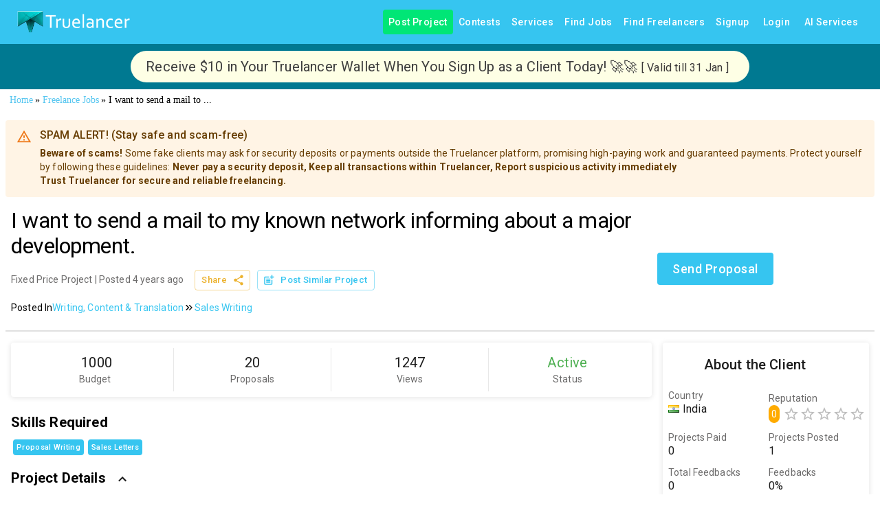

--- FILE ---
content_type: application/javascript; charset=utf-8
request_url: https://www.truelancer.com/_next/static/chunks/13576.96a35b20e421104f.js
body_size: 1887
content:
"use strict";(self.webpackChunk_N_E=self.webpackChunk_N_E||[]).push([[13576],{13576:function(e,n,s){s.r(n);var t=s(85893),i=s(67294),l=s(31531),a=s(13302),r=s(10837),c=s(92822),d=s(95082),o=s(27466),x=s(14787),m=s(81897),p=s(12981),f=s(1971),h=s(977),g=s(34528),u=s(8076),y=s(18341),j=s(56027);s(66882);var Z=s(3257),S=s(85146),b=s(87985);let N=[{id:1,name:"Argha Rakshit",designation:"Web Developer",pictureURL:"https://cdn.truelancer.com/user-picture/418740-5e2961c8c98c4.jpg",pro:1,currency:"USD",totalAmount:"43000",totalRating:"4.9",totalFeedbacks:"757"}],C=(0,j.ZL)()(e=>({primaryContainer:{background:"#1a4242"},secondryContainer:{background:"#ffffff",borderRadius:"32px",padding:"0px 20px"},buttonStyle:{border:"2px solid #00BFFF",borderRadius:"30px",color:"#FFF",backgroundColor:"#00BFFF",fontSize:"20px",fontWeight:"600",width:"320px",height:"50px","&:hover":{color:"#00BFFF",backgroundColor:"#fff"}},descStyle:{fontSize:"26px"},proStyle:{fontWeight:"600",color:"#AD00FF"},availStyle:{paddingTop:"10px",color:"#204ada",fontWeight:"600"},styledBenefit:{borderRadius:"32px",background:"linear-gradient(90deg, rgba(32,74,218,0.67) 0%, rgba(173,0,255,0.97) 100%)"},textStyle:{padding:"30px 20px",color:"#ffffff",fontSize:"23px",textAlign:"center"},contentContainer:{display:"flex",flexDirection:"row",marginTop:"20px",[e.breakpoints.down("sm")]:{display:"flex",flexDirection:"column"}},headingStyle:{fontSize:"45px",fontWeight:600},benefitStyle:{padding:"20px"},card:{background:"#f6f5f5",borderRadius:"32px",borderLeft:"1px solid #B5C0D0",borderRight:"1px solid #B5C0D0"},detailStyle:{marginLeft:"40px"},nameStyle:{fontSize:"24px"},designationStyle:{fontSize:"20px",fontWeight:"600"},earningStyle:{fontSize:"22px"},paraContainer:{marginTop:"10px",background:"#b5c0d0",borderRadius:"32px"},paraStyle:{fontSize:"24px",padding:"30px 20px"}})),w=i.forwardRef(function(e,n){return(0,t.jsx)(l.Z,{direction:"up",ref:n,...e})});n.default=e=>{let{classes:n}=C(),{open:s,onClose:i}=e;return(0,t.jsxs)(a.Z,{open:s,onClose:i,TransitionComponent:w,fullWidth:!0,maxWidth:"lg",children:[(0,t.jsx)(r.Z,{display:"flex",justifyContent:"flex-end",alignItems:"center",children:(0,t.jsx)(c.Z,{onClick:i,size:"large",children:(0,t.jsx)(u.default,{})})}),(0,t.jsx)(d.Z,{className:n.primaryContainer,children:(0,t.jsxs)(o.ZP,{container:!0,className:n.secondryContainer,children:[(0,t.jsx)(o.ZP,{item:!0,md:12,xs:12,sm:12,children:(0,t.jsxs)(r.Z,{width:1,display:"flex",justifyContent:"center",alignItems:"center",flexDirection:"column",sx:{padding:"10px 0px",marginTop:"10px"},children:[(0,t.jsx)(x.Z,{className:n.headingStyle,children:"Exclusive One Time Offer"}),(0,t.jsx)(m.Z,{in:!0,timeout:1500,children:(0,t.jsx)(r.Z,{height:"4px",width:"45%",style:{backgroundColor:"#0c359e"}})})]})}),(0,t.jsxs)(o.ZP,{item:!0,md:12,xs:12,sm:12,className:n.contentContainer,children:[(0,t.jsx)(o.ZP,{item:!0,md:6,xs:12,sm:12,children:(0,t.jsxs)(o.ZP,{container:!0,spacing:2,sx:{marginTop:"10px"},children:[(0,t.jsx)(o.ZP,{item:!0,md:12,xs:12,sm:12,children:(0,t.jsxs)(x.Z,{className:n.descStyle,children:["50% Instant Discount on"," ",(0,t.jsx)("span",{className:n.proStyle,children:"Pro Membership"})," ",(0,t.jsx)("br",{}),(0,t.jsx)("span",{className:n.availStyle,children:"Available only if you act right now!"})]})}),(0,t.jsx)(o.ZP,{item:!0,md:6,xs:12,sm:12,className:n.benefitStyle,children:(0,t.jsx)(r.Z,{className:n.styledBenefit,children:(0,t.jsx)(x.Z,{className:n.textStyle,children:"Access To All Premium Projects"})})}),(0,t.jsx)(o.ZP,{item:!0,md:6,xs:12,sm:12,className:n.benefitStyle,children:(0,t.jsx)(r.Z,{className:n.styledBenefit,children:(0,t.jsx)(x.Z,{className:n.textStyle,children:"Instantly Connect with Clients"})})})," ",(0,t.jsx)(o.ZP,{item:!0,md:6,xs:12,sm:12,className:n.benefitStyle,children:(0,t.jsx)(r.Z,{className:n.styledBenefit,children:(0,t.jsx)(x.Z,{className:n.textStyle,children:"Boost Your Earnings"})})})," ",(0,t.jsx)(o.ZP,{item:!0,md:6,xs:12,sm:12,className:n.benefitStyle,children:(0,t.jsx)(r.Z,{className:n.styledBenefit,children:(0,t.jsx)(x.Z,{className:n.textStyle,children:"Stand Out with a PRO Badge"})})})]})}),(0,t.jsx)(o.ZP,{item:!0,md:6,xs:12,sm:12,sx:{display:"flex",justifyContent:"center",padding:"10px 20px"},children:N.map((e,s)=>(0,t.jsx)(p.Z,{className:n.card,children:(0,t.jsx)(f.Z,{className:n.cardContentStyle,children:(0,t.jsxs)(r.Z,{sx:{display:"flex",flexDirection:"column"},children:[(0,t.jsxs)(r.Z,{sx:{display:"flex",flexDirection:"row"},width:1,children:[(0,t.jsx)(r.Z,{children:(0,t.jsx)(h.Z,{src:e.pictureURL,variant:"circle",size:"medium",alt:e.name,sx:{width:96,height:96,top:"10px"}})}),(0,t.jsxs)(r.Z,{className:n.detailStyle,children:[(0,t.jsxs)(x.Z,{className:n.nameStyle,children:[e.name,(0,t.jsx)(y.default,{color:"success",fontSize:"small",sx:{marginLeft:"5px"}})]}),(0,t.jsx)(x.Z,{className:n.designationStyle,children:e.designation}),e.totalRating>0&&(0,t.jsxs)(r.Z,{sx:{display:"flex",flexDirection:"row",alignItems:"center"},children:[(0,t.jsx)(Z.Z,{label:"warning",text:e.totalRating}),(0,t.jsx)(S.Z,{name:"read-only",defaultValue:0,value:e.totalRating,precision:.5,readOnly:!0,size:"large"})]}),(0,t.jsxs)(x.Z,{className:n.earningStyle,children:[(0,t.jsx)("span",{className:n.spanStyle,children:"Total Earning -"}),"\xa0",(0,b.N2)(e.currency),e.totalAmount,"\xa0"]})]})]}),(0,t.jsx)(r.Z,{className:n.paraContainer,children:(0,t.jsx)(x.Z,{className:n.paraStyle,children:"Truelancer has been the driving force behind our success. As a web developer, the volume of quality work and client connections we gained here is unmatched!"})})]})})},s))})]}),(0,t.jsxs)(o.ZP,{item:!0,md:12,xs:12,sm:12,children:[(0,t.jsx)(r.Z,{mt:2,display:"flex",justifyContent:"center",children:(0,t.jsx)(g.Z,{className:n.buttonStyle,onClick:()=>{i(),window.open("/proexclusiveoffer","_blank")},children:"Grab Offer Now - 50% OFF"})}),(0,t.jsx)(r.Z,{my:1,width:1,textAlign:"center",children:(0,t.jsxs)(x.Z,{className:"textSmall",style:{color:"#f44336"},children:[(0,t.jsx)("super",{children:"*"})," Closing this would result in losing the offer permanently."]})})]})]})})]})}}}]);

--- FILE ---
content_type: application/javascript; charset=utf-8
request_url: https://www.truelancer.com/_next/static/chunks/86478-a65997c19f36fefa.js
body_size: 7124
content:
"use strict";(self.webpackChunk_N_E=self.webpackChunk_N_E||[]).push([[86478,52e3,92030],{36599:function(e,t,o){o.d(t,{Z:function(){return y}});var n=o(87462),r=o(63366),i=o(67294),a=o(90512),l=o(94780),c=o(51363),s=o(45252),u=o(43129),d=o(34867);function p(e){return(0,d.ZP)("MuiTimeline",e)}(0,o(1588).Z)("MuiTimeline",["root","positionLeft","positionRight","positionAlternate","positionAlternateReverse"]);var Z=o(3857),f=o(85893);let v=["position","className"],h=e=>{let{position:t,classes:o}=e,n={root:["root",t&&(0,Z.Z)(t)]};return(0,l.Z)(n,p,o)},m=(0,c.ZP)("ul",{name:"MuiTimeline",slot:"Root",overridesResolver:(e,t)=>{let{ownerState:o}=e;return[t.root,o.position&&t[(0,Z.Z)(o.position)]]}})({display:"flex",flexDirection:"column",padding:"6px 16px",flexGrow:1});var y=i.forwardRef(function(e,t){let o=(0,s.Z)({props:e,name:"MuiTimeline"}),{position:l="right",className:c}=o,d=(0,r.Z)(o,v),p=(0,n.Z)({},o,{position:l}),Z=h(p),y=i.useMemo(()=>({position:l}),[l]);return(0,f.jsx)(u.Z.Provider,{value:y,children:(0,f.jsx)(m,(0,n.Z)({className:(0,a.Z)(Z.root,c),ownerState:p,ref:t},d))})})},43129:function(e,t,o){let n=o(67294).createContext({});t.Z=n},51221:function(e,t,o){o.d(t,{Z:function(){return h}});var n=o(87462),r=o(63366),i=o(67294),a=o(90512),l=o(94780),c=o(51363),s=o(45252),u=o(34867);function d(e){return(0,u.ZP)("MuiTimelineConnector",e)}(0,o(1588).Z)("MuiTimelineConnector",["root"]);var p=o(85893);let Z=["className"],f=e=>{let{classes:t}=e;return(0,l.Z)({root:["root"]},d,t)},v=(0,c.ZP)("span",{name:"MuiTimelineConnector",slot:"Root",overridesResolver:(e,t)=>t.root})(({theme:e})=>({width:2,backgroundColor:(e.vars||e).palette.grey[400],flexGrow:1}));var h=i.forwardRef(function(e,t){let o=(0,s.Z)({props:e,name:"MuiTimelineConnector"}),{className:i}=o,l=(0,r.Z)(o,Z),c=f(o);return(0,p.jsx)(v,(0,n.Z)({className:(0,a.Z)(c.root,i),ownerState:o,ref:t},l))})},72162:function(e,t,o){var n=o(63366),r=o(87462),i=o(67294),a=o(90512),l=o(51363),c=o(45252),s=o(94780),u=o(14787),d=o(43129),p=o(1280),Z=o(3857),f=o(85893);let v=["className"],h=e=>{let{position:t,classes:o}=e,n={root:["root",(0,Z.Z)(t)]};return(0,s.Z)(n,p.e,o)},m=(0,l.ZP)(u.Z,{name:"MuiTimelineContent",slot:"Root",overridesResolver:(e,t)=>{let{ownerState:o}=e;return[t.root,t[(0,Z.Z)(o.position)]]}})(({ownerState:e})=>(0,r.Z)({flex:1,padding:"6px 16px",textAlign:"left"},"left"===e.position&&{textAlign:"right"})),y=i.forwardRef(function(e,t){let o=(0,c.Z)({props:e,name:"MuiTimelineContent"}),{className:l}=o,s=(0,n.Z)(o,v),{position:u}=i.useContext(d.Z),p=(0,r.Z)({},o,{position:u||"right"}),Z=h(p);return(0,f.jsx)(m,(0,r.Z)({component:"div",className:(0,a.Z)(Z.root,l),ownerState:p,ref:t},s))});t.Z=y},1280:function(e,t,o){o.d(t,{e:function(){return r}});var n=o(34867);function r(e){return(0,n.ZP)("MuiTimelineContent",e)}let i=(0,o(1588).Z)("MuiTimelineContent",["root","positionLeft","positionRight","positionAlternate","positionAlternateReverse"]);t.Z=i},17494:function(e,t,o){o.d(t,{Z:function(){return m}});var n=o(63366),r=o(87462),i=o(67294),a=o(90512),l=o(51363),c=o(45252),s=o(48574),u=o(94780),d=o(34867);function p(e){return(0,d.ZP)("MuiTimelineDot",e)}(0,o(1588).Z)("MuiTimelineDot",["root","filled","outlined","filledGrey","outlinedGrey","filledPrimary","outlinedPrimary","filledSecondary","outlinedSecondary"]);var Z=o(85893);let f=["className","color","variant"],v=e=>{let{color:t,variant:o,classes:n}=e,r={root:["root",o,"inherit"!==t&&`${o}${(0,s.Z)(t)}`]};return(0,u.Z)(r,p,n)},h=(0,l.ZP)("span",{name:"MuiTimelineDot",slot:"Root",overridesResolver:(e,t)=>{let{ownerState:o}=e;return[t.root,t["inherit"!==o.color&&`${o.variant}${(0,s.Z)(o.color)}`],t[o.variant]]}})(({ownerState:e,theme:t})=>(0,r.Z)({display:"flex",alignSelf:"baseline",borderStyle:"solid",borderWidth:2,padding:4,borderRadius:"50%",boxShadow:(t.vars||t).shadows[1],margin:"11.5px 0"},"filled"===e.variant&&(0,r.Z)({borderColor:"transparent"},"inherit"!==e.color&&(0,r.Z)({},"grey"===e.color?{color:(t.vars||t).palette.grey[50],backgroundColor:(t.vars||t).palette.grey[400]}:{color:(t.vars||t).palette[e.color].contrastText,backgroundColor:(t.vars||t).palette[e.color].main})),"outlined"===e.variant&&(0,r.Z)({boxShadow:"none",backgroundColor:"transparent"},"inherit"!==e.color&&(0,r.Z)({},"grey"===e.color?{borderColor:(t.vars||t).palette.grey[400]}:{borderColor:(t.vars||t).palette[e.color].main}))));var m=i.forwardRef(function(e,t){let o=(0,c.Z)({props:e,name:"MuiTimelineDot"}),{className:i,color:l="grey",variant:s="filled"}=o,u=(0,n.Z)(o,f),d=(0,r.Z)({},o,{color:l,variant:s}),p=v(d);return(0,Z.jsx)(h,(0,r.Z)({className:(0,a.Z)(p.root,i),ownerState:d,ref:t},u))})},36270:function(e,t,o){o.d(t,{Z:function(){return g}});var n=o(63366),r=o(87462),i=o(67294),a=o(90512),l=o(85660),c=o(51363),s=o(45252),u=o(94780),d=o(1280),p=o(87848),Z=o(43129),f=o(34867);function v(e){return(0,f.ZP)("MuiTimelineItem",e)}(0,o(1588).Z)("MuiTimelineItem",["root","positionLeft","positionRight","positionAlternate","positionAlternateReverse","missingOppositeContent"]);var h=o(3857),m=o(85893);let y=["position","className"],x=e=>{let{position:t,classes:o,hasOppositeContent:n}=e,r={root:["root",(0,h.Z)(t),!n&&"missingOppositeContent"]};return(0,u.Z)(r,v,o)},M=(0,c.ZP)("li",{name:"MuiTimelineItem",slot:"Root",overridesResolver:(e,t)=>{let{ownerState:o}=e;return[t.root,t[(0,h.Z)(o.position)]]}})(({ownerState:e})=>(0,r.Z)({listStyle:"none",display:"flex",position:"relative",minHeight:70},"left"===e.position&&{flexDirection:"row-reverse"},("alternate"===e.position||"alternate-reverse"===e.position)&&{[`&:nth-of-type(${"alternate"===e.position?"even":"odd"})`]:{flexDirection:"row-reverse",[`& .${d.Z.root}`]:{textAlign:"right"},[`& .${p.Z.root}`]:{textAlign:"left"}}},!e.hasOppositeContent&&{"&::before":{content:'""',flex:1,padding:"6px 16px"}}));var g=i.forwardRef(function(e,t){let o=(0,s.Z)({props:e,name:"MuiTimelineItem"}),{position:c,className:u}=o,d=(0,n.Z)(o,y),{position:p}=i.useContext(Z.Z),f=!1;i.Children.forEach(o.children,e=>{(0,l.Z)(e,["TimelineOppositeContent"])&&(f=!0)});let v=(0,r.Z)({},o,{position:c||p||"right",hasOppositeContent:f}),h=x(v),g=i.useMemo(()=>({position:v.position}),[v.position]);return(0,m.jsx)(Z.Z.Provider,{value:g,children:(0,m.jsx)(M,(0,r.Z)({className:(0,a.Z)(h.root,u),ownerState:v,ref:t},d))})})},54123:function(e,t,o){var n=o(63366),r=o(87462),i=o(67294),a=o(90512),l=o(51363),c=o(45252),s=o(94780),u=o(14787),d=o(43129),p=o(87848),Z=o(3857),f=o(85893);let v=["className"],h=e=>{let{position:t,classes:o}=e,n={root:["root",(0,Z.Z)(t)]};return(0,s.Z)(n,p.W,o)},m=(0,l.ZP)(u.Z,{name:"MuiTimelineOppositeContent",slot:"Root",overridesResolver:(e,t)=>{let{ownerState:o}=e;return[t.root,t[(0,Z.Z)(o.position)]]}})(({ownerState:e})=>(0,r.Z)({padding:"6px 16px",marginRight:"auto",textAlign:"right",flex:1},"left"===e.position&&{textAlign:"left"})),y=i.forwardRef(function(e,t){let o=(0,c.Z)({props:e,name:"MuiTimelineOppositeContent"}),{className:l}=o,s=(0,n.Z)(o,v),{position:u}=i.useContext(d.Z),p=(0,r.Z)({},o,{position:u||"left"}),Z=h(p);return(0,f.jsx)(m,(0,r.Z)({component:"div",className:(0,a.Z)(Z.root,l),ownerState:p,ref:t},s))});y.muiName="TimelineOppositeContent",t.Z=y},87848:function(e,t,o){o.d(t,{W:function(){return r}});var n=o(34867);function r(e){return(0,n.ZP)("MuiTimelineOppositeContent",e)}let i=(0,o(1588).Z)("MuiTimelineOppositeContent",["root","positionLeft","positionRight","positionAlternate","positionAlternateReverse"]);t.Z=i},9601:function(e,t,o){o.d(t,{Z:function(){return h}});var n=o(87462),r=o(63366),i=o(67294),a=o(90512),l=o(94780),c=o(51363),s=o(45252),u=o(34867);function d(e){return(0,u.ZP)("MuiTimelineSeparator",e)}(0,o(1588).Z)("MuiTimelineSeparator",["root"]);var p=o(85893);let Z=["className"],f=e=>{let{classes:t}=e;return(0,l.Z)({root:["root"]},d,t)},v=(0,c.ZP)("div",{name:"MuiTimelineSeparator",slot:"Root",overridesResolver:(e,t)=>t.root})({display:"flex",flexDirection:"column",flex:0,alignItems:"center"});var h=i.forwardRef(function(e,t){let o=(0,s.Z)({props:e,name:"MuiTimelineSeparator"}),{className:i}=o,l=(0,r.Z)(o,Z),c=f(o);return(0,p.jsx)(v,(0,n.Z)({className:(0,a.Z)(c.root,i),ownerState:o,ref:t},l))})},3857:function(e,t,o){o.d(t,{Z:function(){return r}});var n=o(48574);function r(e){return"alternate-reverse"===e?"positionAlternateReverse":`position${(0,n.Z)(e)}`}},7018:function(e,t,o){o.d(t,{Z:function(){return s}});var n=o(87462),r=o(67294),i=o(77523),a=o(43530),l=o(2161),c=o(17251);let s=r.forwardRef(function(e,t){let{disabled:o,getOpenDialogAriaText:s,inputFormat:u,InputProps:d,inputRef:p,label:Z,openPicker:f,rawValue:v,renderInput:h,TextFieldProps:m={},validationError:y,className:x}=e,M=(0,l.og)(),g=null!=s?s:M.openDatePickerDialogue,b=(0,l.nB)(),C=r.useMemo(()=>(0,n.Z)({},d,{readOnly:!0}),[d]),k=(0,c.g3)(b,v,u),T=(0,i.Z)(e=>{e.stopPropagation(),f()});return h((0,n.Z)({label:Z,disabled:o,ref:t,inputRef:p,error:y,InputProps:C,className:x},!e.readOnly&&!e.disabled&&{onClick:T},{inputProps:(0,n.Z)({disabled:o,readOnly:!0,"aria-readonly":!0,"aria-label":g(v,b),value:k},!e.readOnly&&{onClick:T},{onKeyDown:(0,a.JW)(f)})},m))})},20511:function(e,t,o){o.d(t,{n:function(){return m}});var n=o(87462),r=o(63366);o(67294);var i=o(90186),a=o(95082),l=o(13302),c=o(36139),s=o(51363),u=o(67542),d=o(20609),p=o(85893);let Z=(0,s.ZP)(l.Z)({[`& .${c.Z.container}`]:{outline:0},[`& .${c.Z.paper}`]:{outline:0,minWidth:u.Pl}}),f=(0,s.ZP)(a.Z)({"&:first-of-type":{padding:0}}),v=e=>{var t;let{children:o,DialogProps:r={},onAccept:i,onClear:a,onDismiss:l,onCancel:c,onSetToday:s,open:u,components:v,componentsProps:h}=e,m=null!=(t=null==v?void 0:v.ActionBar)?t:d.Z;return(0,p.jsxs)(Z,(0,n.Z)({open:u,onClose:l},r,{children:[(0,p.jsx)(f,{children:o}),(0,p.jsx)(m,(0,n.Z)({onAccept:i,onClear:a,onCancel:c,onSetToday:s,actions:["cancel","accept"]},null==h?void 0:h.actionBar))]}))},h=["children","DateInputProps","DialogProps","onAccept","onClear","onDismiss","onCancel","onSetToday","open","PureDateInputComponent","components","componentsProps"];function m(e){let{children:t,DateInputProps:o,DialogProps:a,onAccept:l,onClear:c,onDismiss:s,onCancel:u,onSetToday:d,open:Z,PureDateInputComponent:f,components:m,componentsProps:y}=e,x=(0,r.Z)(e,h);return(0,p.jsxs)(i.E.Provider,{value:"mobile",children:[(0,p.jsx)(f,(0,n.Z)({components:m},x,o)),(0,p.jsx)(v,{DialogProps:a,onAccept:l,onClear:c,onDismiss:s,onCancel:u,onSetToday:d,open:Z,components:m,componentsProps:y,children:t})]})}},33041:function(e,t,o){var n=o(64836);t.Z=void 0;var r=n(o(24678)),i=o(85893);t.Z=(0,r.default)((0,i.jsx)("path",{d:"M11 21h-1l1-7H7.5c-.58 0-.57-.32-.38-.66.19-.34.05-.08.07-.12C8.48 10.94 10.42 7.54 13 3h1l-1 7h3.5c.49 0 .56.33.47.51l-.07.15C12.96 17.55 11 21 11 21"}),"Bolt")},46891:function(e,t,o){var n=o(64836);t.Z=void 0;var r=n(o(24678)),i=o(85893);t.Z=(0,r.default)((0,i.jsx)("path",{d:"M19 5h-2V3H7v2H5c-1.1 0-2 .9-2 2v1c0 2.55 1.92 4.63 4.39 4.94.63 1.5 1.98 2.63 3.61 2.96V19H7v2h10v-2h-4v-3.1c1.63-.33 2.98-1.46 3.61-2.96C19.08 12.63 21 10.55 21 8V7c0-1.1-.9-2-2-2M5 8V7h2v3.82C5.84 10.4 5 9.3 5 8m14 0c0 1.3-.84 2.4-2 2.82V7h2z"}),"EmojiEvents")},30922:function(e,t,o){var n=o(64836);Object.defineProperty(t,"__esModule",{value:!0}),t.default=void 0;var r=n(o(24678)),i=o(85893);t.default=(0,r.default)((0,i.jsx)("circle",{cx:"12",cy:"12",r:"8"}),"FiberManualRecord")},31529:function(e,t,o){var n=o(64836);t.Z=void 0;var r=n(o(24678)),i=o(85893);t.Z=(0,r.default)((0,i.jsx)("path",{d:"M20 2H4c-1.1 0-1.99.9-1.99 2L2 22l4-4h14c1.1 0 2-.9 2-2V4c0-1.1-.9-2-2-2m-2 12H6v-2h12zm0-3H6V9h12zm0-3H6V6h12z"}),"Message")},57701:function(e,t,o){var n=o(64836);t.Z=void 0;var r=n(o(24678)),i=o(85893);t.Z=(0,r.default)((0,i.jsx)("path",{d:"M12 12c2.21 0 4-1.79 4-4s-1.79-4-4-4-4 1.79-4 4 1.79 4 4 4m0 2c-2.67 0-8 1.34-8 4v2h16v-2c0-2.66-5.33-4-8-4"}),"PersonSharp")},76849:function(e,t,o){var n=o(64836);t.Z=void 0;var r=n(o(24678)),i=o(85893);t.Z=(0,r.default)([(0,i.jsx)("path",{d:"M17 19.22H5V7h7V5H5c-1.1 0-2 .9-2 2v12c0 1.1.9 2 2 2h12c1.1 0 2-.9 2-2v-7h-2z"},"0"),(0,i.jsx)("path",{d:"M19 2h-2v3h-3c.01.01 0 2 0 2h3v2.99c.01.01 2 0 2 0V7h3V5h-3zM7 9h8v2H7zm0 3v2h8v-2h-3zm0 3h8v2H7z"},"1")],"PostAdd")},18882:function(e,t,o){var n=o(64836);t.Z=void 0;var r=n(o(24678)),i=o(85893);t.Z=(0,r.default)([(0,i.jsx)("path",{d:"M13 8.57c-.79 0-1.43.64-1.43 1.43s.64 1.43 1.43 1.43 1.43-.64 1.43-1.43-.64-1.43-1.43-1.43"},"0"),(0,i.jsx)("path",{d:"M13 3C9.25 3 6.2 5.94 6.02 9.64L4.1 12.2c-.25.33-.01.8.4.8H6v3c0 1.1.9 2 2 2h1v3h7v-4.68c2.36-1.12 4-3.53 4-6.32 0-3.87-3.13-7-7-7m3 7c0 .13-.01.26-.02.39l.83.66c.08.06.1.16.05.25l-.8 1.39c-.05.09-.16.12-.24.09l-.99-.4c-.21.16-.43.29-.67.39L14 13.83c-.01.1-.1.17-.2.17h-1.6c-.1 0-.18-.07-.2-.17l-.15-1.06c-.25-.1-.47-.23-.68-.39l-.99.4c-.09.03-.2 0-.25-.09l-.8-1.39c-.05-.08-.03-.19.05-.25l.84-.66c-.01-.13-.02-.26-.02-.39s.02-.27.04-.39l-.85-.66c-.08-.06-.1-.16-.05-.26l.8-1.38c.05-.09.15-.12.24-.09l1 .4c.2-.15.43-.29.67-.39L12 6.17c.02-.1.1-.17.2-.17h1.6c.1 0 .18.07.2.17l.15 1.06c.24.1.46.23.67.39l1-.4c.09-.03.2 0 .24.09l.8 1.38c.05.09.03.2-.05.26l-.85.66c.03.12.04.25.04.39"},"1")],"Psychology")},58313:function(e,t,o){var n=o(64836);t.Z=void 0;var r=n(o(24678)),i=o(85893);t.Z=(0,r.default)((0,i.jsx)("path",{d:"M20 2H4c-1.1 0-2 .9-2 2v18l4-4h14c1.1 0 2-.9 2-2V4c0-1.1-.9-2-2-2m-6.43 9.57L12 15l-1.57-3.43L7 10l3.43-1.57L12 5l1.57 3.43L17 10z"}),"Reviews")},57215:function(e,t,o){var n=o(64836);t.Z=void 0;var r=n(o(24678)),i=o(85893);t.Z=(0,r.default)((0,i.jsx)("path",{d:"M18 16.08c-.76 0-1.44.3-1.96.77L8.91 12.7c.05-.23.09-.46.09-.7s-.04-.47-.09-.7l7.05-4.11c.54.5 1.25.81 2.04.81 1.66 0 3-1.34 3-3s-1.34-3-3-3-3 1.34-3 3c0 .24.04.47.09.7L8.04 9.81C7.5 9.31 6.79 9 6 9c-1.66 0-3 1.34-3 3s1.34 3 3 3c.79 0 1.5-.31 2.04-.81l7.12 4.16c-.05.21-.08.43-.08.65 0 1.61 1.31 2.92 2.92 2.92 1.61 0 2.92-1.31 2.92-2.92s-1.31-2.92-2.92-2.92"}),"Share")},35023:function(e,t,o){var n=o(64836);t.Z=void 0;var r=n(o(24678)),i=o(85893);t.Z=(0,r.default)((0,i.jsx)("path",{d:"M15 3H6c-.83 0-1.54.5-1.84 1.22l-3.02 7.05c-.09.23-.14.47-.14.73v2c0 1.1.9 2 2 2h6.31l-.95 4.57-.03.32c0 .41.17.79.44 1.06L9.83 23l6.59-6.59c.36-.36.58-.86.58-1.41V5c0-1.1-.9-2-2-2m4 0v12h4V3z"}),"ThumbDown")},64518:function(e,t,o){var n=o(64836);t.Z=void 0;var r=n(o(24678)),i=o(85893);t.Z=(0,r.default)((0,i.jsx)("path",{d:"M1 21h4V9H1zm22-11c0-1.1-.9-2-2-2h-6.31l.95-4.57.03-.32c0-.41-.17-.79-.44-1.06L14.17 1 7.59 7.59C7.22 7.95 7 8.45 7 9v10c0 1.1.9 2 2 2h9c.83 0 1.54-.5 1.84-1.22l3.02-7.05c.09-.23.14-.47.14-.73z"}),"ThumbUp")},1163:function(e,t,o){var n=o(34237),r=o(85893);t.Z=(0,n.Z)([(0,r.jsx)("path",{d:"M11.99 2C6.47 2 2 6.48 2 12s4.47 10 9.99 10C17.52 22 22 17.52 22 12S17.52 2 11.99 2M12 20c-4.42 0-8-3.58-8-8s3.58-8 8-8 8 3.58 8 8-3.58 8-8 8"},"0"),(0,r.jsx)("path",{d:"M12.5 7H11v6l5.25 3.15.75-1.23-4.5-2.67z"},"1")],"AccessTime")},43109:function(e,t,o){var n=o(34237),r=o(85893);t.Z=(0,n.Z)((0,r.jsx)("path",{d:"M20 3h-1V1h-2v2H7V1H5v2H4c-1.1 0-2 .9-2 2v16c0 1.1.9 2 2 2h16c1.1 0 2-.9 2-2V5c0-1.1-.9-2-2-2m0 18H4V8h16z"}),"CalendarToday")},27233:function(e,t,o){var n=o(34237),r=o(85893);t.Z=(0,n.Z)((0,r.jsx)("path",{d:"M12 2C8.13 2 5 5.13 5 9c0 5.25 7 13 7 13s7-7.75 7-13c0-3.87-3.13-7-7-7m0 9.5c-1.38 0-2.5-1.12-2.5-2.5s1.12-2.5 2.5-2.5 2.5 1.12 2.5 2.5-1.12 2.5-2.5 2.5"}),"LocationOn")},83517:function(e,t,o){var n=o(34237),r=o(85893);t.Z=(0,n.Z)((0,r.jsx)("path",{d:"M12 1 3 5v6c0 5.55 3.84 10.74 9 12 5.16-1.26 9-6.45 9-12V5z"}),"Shield")},65020:function(e,t,o){var n=o(63366),r=o(87462),i=o(67294),a=o(90512),l=o(94780),c=o(8817),s=o(84796),u=o(51363),d=o(66950),p=o(85893);let Z=["className","component","padding","size","stickyHeader"],f=e=>{let{classes:t,stickyHeader:o}=e;return(0,l.Z)({root:["root",o&&"stickyHeader"]},d.K,t)},v=(0,u.ZP)("table",{name:"MuiTable",slot:"Root",overridesResolver:(e,t)=>{let{ownerState:o}=e;return[t.root,o.stickyHeader&&t.stickyHeader]}})(e=>{let{theme:t,ownerState:o}=e;return(0,r.Z)({display:"table",width:"100%",borderCollapse:"collapse",borderSpacing:0,"& caption":(0,r.Z)({},t.typography.body2,{padding:t.spacing(2),color:(t.vars||t).palette.text.secondary,textAlign:"left",captionSide:"bottom"})},o.stickyHeader&&{borderCollapse:"separate"})}),h="table",m=i.forwardRef(function(e,t){let o=(0,s.i)({props:e,name:"MuiTable"}),{className:l,component:u=h,padding:d="normal",size:m="medium",stickyHeader:y=!1}=o,x=(0,n.Z)(o,Z),M=(0,r.Z)({},o,{component:u,padding:d,size:m,stickyHeader:y}),g=f(M),b=i.useMemo(()=>({padding:d,size:m,stickyHeader:y}),[d,m,y]);return(0,p.jsx)(c.Z.Provider,{value:b,children:(0,p.jsx)(v,(0,r.Z)({as:u,role:u===h?null:"table",ref:t,className:(0,a.Z)(g.root,l),ownerState:M},x))})});t.Z=m},66950:function(e,t,o){o.d(t,{K:function(){return i}});var n=o(1588),r=o(34867);function i(e){return(0,r.ZP)("MuiTable",e)}let a=(0,n.Z)("MuiTable",["root","stickyHeader"]);t.Z=a},63499:function(e,t,o){var n=o(87462),r=o(63366),i=o(67294),a=o(90512),l=o(94780),c=o(69611),s=o(84796),u=o(51363),d=o(68290),p=o(85893);let Z=["className","component"],f=e=>{let{classes:t}=e;return(0,l.Z)({root:["root"]},d.j,t)},v=(0,u.ZP)("tbody",{name:"MuiTableBody",slot:"Root",overridesResolver:(e,t)=>t.root})({display:"table-row-group"}),h={variant:"body"},m="tbody",y=i.forwardRef(function(e,t){let o=(0,s.i)({props:e,name:"MuiTableBody"}),{className:i,component:l=m}=o,u=(0,r.Z)(o,Z),d=(0,n.Z)({},o,{component:l}),y=f(d);return(0,p.jsx)(c.Z.Provider,{value:h,children:(0,p.jsx)(v,(0,n.Z)({className:(0,a.Z)(y.root,i),as:l,ref:t,role:l===m?null:"rowgroup",ownerState:d},u))})});t.Z=y},68290:function(e,t,o){o.d(t,{j:function(){return i}});var n=o(1588),r=o(34867);function i(e){return(0,r.ZP)("MuiTableBody",e)}let a=(0,n.Z)("MuiTableBody",["root"]);t.Z=a},81288:function(e,t,o){var n=o(87462),r=o(63366),i=o(67294),a=o(90512),l=o(94780),c=o(84796),s=o(51363),u=o(21390),d=o(85893);let p=["className","component"],Z=e=>{let{classes:t}=e;return(0,l.Z)({root:["root"]},u.n,t)},f=(0,s.ZP)("div",{name:"MuiTableContainer",slot:"Root",overridesResolver:(e,t)=>t.root})({width:"100%",overflowX:"auto"}),v=i.forwardRef(function(e,t){let o=(0,c.i)({props:e,name:"MuiTableContainer"}),{className:i,component:l="div"}=o,s=(0,r.Z)(o,p),u=(0,n.Z)({},o,{component:l}),v=Z(u);return(0,d.jsx)(f,(0,n.Z)({ref:t,as:l,className:(0,a.Z)(v.root,i),ownerState:u},s))});t.Z=v},21390:function(e,t,o){o.d(t,{n:function(){return i}});var n=o(1588),r=o(34867);function i(e){return(0,r.ZP)("MuiTableContainer",e)}let a=(0,n.Z)("MuiTableContainer",["root"]);t.Z=a},23850:function(e,t,o){var n=o(87462),r=o(63366),i=o(67294),a=o(90512),l=o(94780),c=o(69611),s=o(84796),u=o(51363),d=o(88325),p=o(85893);let Z=["className","component"],f=e=>{let{classes:t}=e;return(0,l.Z)({root:["root"]},d.s,t)},v=(0,u.ZP)("thead",{name:"MuiTableHead",slot:"Root",overridesResolver:(e,t)=>t.root})({display:"table-header-group"}),h={variant:"head"},m="thead",y=i.forwardRef(function(e,t){let o=(0,s.i)({props:e,name:"MuiTableHead"}),{className:i,component:l=m}=o,u=(0,r.Z)(o,Z),d=(0,n.Z)({},o,{component:l}),y=f(d);return(0,p.jsx)(c.Z.Provider,{value:h,children:(0,p.jsx)(v,(0,n.Z)({as:l,className:(0,a.Z)(y.root,i),ref:t,role:l===m?null:"rowgroup",ownerState:d},u))})});t.Z=y},88325:function(e,t,o){o.d(t,{s:function(){return i}});var n=o(1588),r=o(34867);function i(e){return(0,r.ZP)("MuiTableHead",e)}let a=(0,n.Z)("MuiTableHead",["root"]);t.Z=a},94265:function(e,t,o){var n=o(87462),r=o(63366),i=o(67294),a=o(90512),l=o(94780),c=o(2101),s=o(69611),u=o(84796),d=o(51363),p=o(71690),Z=o(85893);let f=["className","component","hover","selected"],v=e=>{let{classes:t,selected:o,hover:n,head:r,footer:i}=e;return(0,l.Z)({root:["root",o&&"selected",n&&"hover",r&&"head",i&&"footer"]},p.G,t)},h=(0,d.ZP)("tr",{name:"MuiTableRow",slot:"Root",overridesResolver:(e,t)=>{let{ownerState:o}=e;return[t.root,o.head&&t.head,o.footer&&t.footer]}})(e=>{let{theme:t}=e;return{color:"inherit",display:"table-row",verticalAlign:"middle",outline:0,["&.".concat(p.Z.hover,":hover")]:{backgroundColor:(t.vars||t).palette.action.hover},["&.".concat(p.Z.selected)]:{backgroundColor:t.vars?"rgba(".concat(t.vars.palette.primary.mainChannel," / ").concat(t.vars.palette.action.selectedOpacity,")"):(0,c.Fq)(t.palette.primary.main,t.palette.action.selectedOpacity),"&:hover":{backgroundColor:t.vars?"rgba(".concat(t.vars.palette.primary.mainChannel," / calc(").concat(t.vars.palette.action.selectedOpacity," + ").concat(t.vars.palette.action.hoverOpacity,"))"):(0,c.Fq)(t.palette.primary.main,t.palette.action.selectedOpacity+t.palette.action.hoverOpacity)}}}}),m=i.forwardRef(function(e,t){let o=(0,u.i)({props:e,name:"MuiTableRow"}),{className:l,component:c="tr",hover:d=!1,selected:p=!1}=o,m=(0,r.Z)(o,f),y=i.useContext(s.Z),x=(0,n.Z)({},o,{component:c,hover:d,selected:p,head:y&&"head"===y.variant,footer:y&&"footer"===y.variant}),M=v(x);return(0,Z.jsx)(h,(0,n.Z)({as:c,ref:t,className:(0,a.Z)(M.root,l),role:"tr"===c?null:"row",ownerState:x},m))});t.Z=m},71690:function(e,t,o){o.d(t,{G:function(){return i}});var n=o(1588),r=o(34867);function i(e){return(0,r.ZP)("MuiTableRow",e)}let a=(0,n.Z)("MuiTableRow",["root","selected","hover","head","footer"]);t.Z=a},70942:function(e,t,o){var n=o(85893).jsx,r=/(\r\n|\r|\n)/g;e.exports=function(e){return"string"!=typeof e?e:e.split(r).map(function(e,t){return e.match(r)?n("br",{key:t}):e})}},71002:function(e,t,o){o.d(t,{Z:function(){return n}});function n(e){return(n="function"==typeof Symbol&&"symbol"==typeof Symbol.iterator?function(e){return typeof e}:function(e){return e&&"function"==typeof Symbol&&e.constructor===Symbol&&e!==Symbol.prototype?"symbol":typeof e})(e)}},67516:function(e,t,o){o.d(t,{Z:function(){return n}});let n=(0,o(51473).Z)("Award",[["path",{d:"m15.477 12.89 1.515 8.526a.5.5 0 0 1-.81.47l-3.58-2.687a1 1 0 0 0-1.197 0l-3.586 2.686a.5.5 0 0 1-.81-.469l1.514-8.526",key:"1yiouv"}],["circle",{cx:"12",cy:"8",r:"6",key:"1vp47v"}]])},13901:function(e,t,o){o.d(t,{Z:function(){return n}});let n=(0,o(51473).Z)("Building2",[["path",{d:"M6 22V4a2 2 0 0 1 2-2h8a2 2 0 0 1 2 2v18Z",key:"1b4qmf"}],["path",{d:"M6 12H4a2 2 0 0 0-2 2v6a2 2 0 0 0 2 2h2",key:"i71pzd"}],["path",{d:"M18 9h2a2 2 0 0 1 2 2v9a2 2 0 0 1-2 2h-2",key:"10jefs"}],["path",{d:"M10 6h4",key:"1itunk"}],["path",{d:"M10 10h4",key:"tcdvrf"}],["path",{d:"M10 14h4",key:"kelpxr"}],["path",{d:"M10 18h4",key:"1ulq68"}]])},13140:function(e,t,o){o.d(t,{Z:function(){return n}});let n=(0,o(51473).Z)("ChevronRight",[["path",{d:"m9 18 6-6-6-6",key:"mthhwq"}]])},32683:function(e,t,o){o.d(t,{Z:function(){return n}});let n=(0,o(51473).Z)("ChevronsRight",[["path",{d:"m6 17 5-5-5-5",key:"xnjwq"}],["path",{d:"m13 17 5-5-5-5",key:"17xmmf"}]])},58376:function(e,t,o){o.d(t,{Z:function(){return n}});let n=(0,o(51473).Z)("CircleCheckBig",[["path",{d:"M21.801 10A10 10 0 1 1 17 3.335",key:"yps3ct"}],["path",{d:"m9 11 3 3L22 4",key:"1pflzl"}]])},62063:function(e,t,o){o.d(t,{Z:function(){return n}});let n=(0,o(51473).Z)("CircleCheck",[["circle",{cx:"12",cy:"12",r:"10",key:"1mglay"}],["path",{d:"m9 12 2 2 4-4",key:"dzmm74"}]])},85702:function(e,t,o){o.d(t,{Z:function(){return n}});let n=(0,o(51473).Z)("CirclePercent",[["circle",{cx:"12",cy:"12",r:"10",key:"1mglay"}],["path",{d:"m15 9-6 6",key:"1uzhvr"}],["path",{d:"M9 9h.01",key:"1q5me6"}],["path",{d:"M15 15h.01",key:"lqbp3k"}]])},65196:function(e,t,o){o.d(t,{Z:function(){return n}});let n=(0,o(51473).Z)("Clock3",[["circle",{cx:"12",cy:"12",r:"10",key:"1mglay"}],["polyline",{points:"12 6 12 12 16.5 12",key:"1aq6pp"}]])},77275:function(e,t,o){o.d(t,{Z:function(){return n}});let n=(0,o(51473).Z)("Gift",[["rect",{x:"3",y:"8",width:"18",height:"4",rx:"1",key:"bkv52"}],["path",{d:"M12 8v13",key:"1c76mn"}],["path",{d:"M19 12v7a2 2 0 0 1-2 2H7a2 2 0 0 1-2-2v-7",key:"6wjy6b"}],["path",{d:"M7.5 8a2.5 2.5 0 0 1 0-5A4.8 8 0 0 1 12 8a4.8 8 0 0 1 4.5-5 2.5 2.5 0 0 1 0 5",key:"1ihvrl"}]])},64973:function(e,t,o){o.d(t,{Z:function(){return n}});let n=(0,o(51473).Z)("ShieldCheck",[["path",{d:"M20 13c0 5-3.5 7.5-7.66 8.95a1 1 0 0 1-.67-.01C7.5 20.5 4 18 4 13V6a1 1 0 0 1 1-1c2 0 4.5-1.2 6.24-2.72a1.17 1.17 0 0 1 1.52 0C14.51 3.81 17 5 19 5a1 1 0 0 1 1 1z",key:"oel41y"}],["path",{d:"m9 12 2 2 4-4",key:"dzmm74"}]])},61623:function(e,t,o){o.d(t,{Z:function(){return n}});let n=(0,o(51473).Z)("Sparkles",[["path",{d:"M9.937 15.5A2 2 0 0 0 8.5 14.063l-6.135-1.582a.5.5 0 0 1 0-.962L8.5 9.936A2 2 0 0 0 9.937 8.5l1.582-6.135a.5.5 0 0 1 .963 0L14.063 8.5A2 2 0 0 0 15.5 9.937l6.135 1.581a.5.5 0 0 1 0 .964L15.5 14.063a2 2 0 0 0-1.437 1.437l-1.582 6.135a.5.5 0 0 1-.963 0z",key:"4pj2yx"}],["path",{d:"M20 3v4",key:"1olli1"}],["path",{d:"M22 5h-4",key:"1gvqau"}],["path",{d:"M4 17v2",key:"vumght"}],["path",{d:"M5 18H3",key:"zchphs"}]])},4780:function(e,t,o){o.d(t,{Z:function(){return n}});let n=(0,o(51473).Z)("TrendingUp",[["polyline",{points:"22 7 13.5 15.5 8.5 10.5 2 17",key:"126l90"}],["polyline",{points:"16 7 22 7 22 13",key:"kwv8wd"}]])},54034:function(e,t,o){o.d(t,{Z:function(){return n}});let n=(0,o(51473).Z)("Zap",[["path",{d:"M4 14a1 1 0 0 1-.78-1.63l9.9-10.2a.5.5 0 0 1 .86.46l-1.92 6.02A1 1 0 0 0 13 10h7a1 1 0 0 1 .78 1.63l-9.9 10.2a.5.5 0 0 1-.86-.46l1.92-6.02A1 1 0 0 0 11 14z",key:"1xq2db"}]])}}]);

--- FILE ---
content_type: application/javascript; charset=utf-8
request_url: https://www.truelancer.com/_next/static/chunks/34544-ef89a1557bb12570.js
body_size: 6798
content:
(self.webpackChunk_N_E=self.webpackChunk_N_E||[]).push([[34544],{58867:function(t,e,n){"use strict";n.d(e,{Z:function(){return i}});var a=n(30381),o=n.n(a);let s={normalDateWithWeekday:"ddd, MMM D",normalDate:"D MMMM",shortDate:"MMM D",monthAndDate:"MMMM D",dayOfMonth:"D",year:"YYYY",month:"MMMM",monthShort:"MMM",monthAndYear:"MMMM YYYY",weekday:"dddd",weekdayShort:"ddd",minutes:"mm",hours12h:"hh",hours24h:"HH",seconds:"ss",fullTime:"LT",fullTime12h:"hh:mm A",fullTime24h:"HH:mm",fullDate:"ll",fullDateWithWeekday:"dddd, LL",fullDateTime:"lll",fullDateTime12h:"ll hh:mm A",fullDateTime24h:"ll HH:mm",keyboardDate:"L",keyboardDateTime:"L LT",keyboardDateTime12h:"L hh:mm A",keyboardDateTime24h:"L HH:mm"};class i{constructor({locale:t,formats:e,instance:n}={}){this.lib="moment",this.is12HourCycleInCurrentLocale=()=>/A|a/.test(this.moment.localeData(this.getCurrentLocaleCode()).longDateFormat("LT")),this.getFormatHelperText=t=>{var e,n;return null!==(n=null===(e=t.match(/(\[[^\[]*\])|(\\)?(LTS|LT|LL?L?L?|l{1,4})|./g))||void 0===e?void 0:e.map(t=>{let e=t[0];return"L"===e||";"===e?this.moment.localeData(this.getCurrentLocaleCode()).longDateFormat(t):t}).join("").replace(/a/gi,"(a|p)m").toLocaleLowerCase())&&void 0!==n?n:t},this.getCurrentLocaleCode=()=>this.locale||this.moment.locale(),this.parseISO=t=>this.moment(t,!0),this.toISO=t=>t.toISOString(),this.parse=(t,e)=>""===t?null:this.locale?this.moment(t,e,this.locale,!0):this.moment(t,e,!0),this.date=t=>{if(null===t)return null;let e=this.moment(t);return this.locale&&e.locale(this.locale),e},this.toJsDate=t=>t.toDate(),this.isValid=t=>this.moment(t).isValid(),this.isNull=t=>null===t,this.getDiff=(t,e,n)=>this.moment(e).isValid()?t.diff(e,n):0,this.isAfter=(t,e)=>t.isAfter(e),this.isBefore=(t,e)=>t.isBefore(e),this.isAfterDay=(t,e)=>t.isAfter(e,"day"),this.isBeforeDay=(t,e)=>t.isBefore(e,"day"),this.isBeforeMonth=(t,e)=>t.isBefore(e,"month"),this.isAfterMonth=(t,e)=>t.isAfter(e,"month"),this.isBeforeYear=(t,e)=>t.isBefore(e,"year"),this.isAfterYear=(t,e)=>t.isAfter(e,"year"),this.startOfDay=t=>t.clone().startOf("day"),this.endOfDay=t=>t.clone().endOf("day"),this.format=(t,e)=>this.formatByString(t,this.formats[e]),this.formatByString=(t,e)=>{let n=t.clone();return this.locale&&n.locale(this.locale),n.format(e)},this.formatNumber=t=>t,this.getHours=t=>t.get("hours"),this.addSeconds=(t,e)=>e<0?t.clone().subtract(Math.abs(e),"seconds"):t.clone().add(e,"seconds"),this.addMinutes=(t,e)=>e<0?t.clone().subtract(Math.abs(e),"minutes"):t.clone().add(e,"minutes"),this.addHours=(t,e)=>e<0?t.clone().subtract(Math.abs(e),"hours"):t.clone().add(e,"hours"),this.addDays=(t,e)=>e<0?t.clone().subtract(Math.abs(e),"days"):t.clone().add(e,"days"),this.addWeeks=(t,e)=>e<0?t.clone().subtract(Math.abs(e),"weeks"):t.clone().add(e,"weeks"),this.addMonths=(t,e)=>e<0?t.clone().subtract(Math.abs(e),"months"):t.clone().add(e,"months"),this.addYears=(t,e)=>e<0?t.clone().subtract(Math.abs(e),"years"):t.clone().add(e,"years"),this.setHours=(t,e)=>t.clone().hours(e),this.getMinutes=t=>t.get("minutes"),this.setMinutes=(t,e)=>t.clone().minutes(e),this.getSeconds=t=>t.get("seconds"),this.setSeconds=(t,e)=>t.clone().seconds(e),this.getMonth=t=>t.get("month"),this.getDaysInMonth=t=>t.daysInMonth(),this.isSameDay=(t,e)=>t.isSame(e,"day"),this.isSameMonth=(t,e)=>t.isSame(e,"month"),this.isSameYear=(t,e)=>t.isSame(e,"year"),this.isSameHour=(t,e)=>t.isSame(e,"hour"),this.setMonth=(t,e)=>t.clone().month(e),this.getMeridiemText=t=>this.is12HourCycleInCurrentLocale()?this.moment.localeData(this.getCurrentLocaleCode()).meridiem("am"===t?0:13,0,!1):"am"===t?"AM":"PM",this.startOfYear=t=>t.clone().startOf("year"),this.endOfYear=t=>t.clone().endOf("year"),this.startOfMonth=t=>t.clone().startOf("month"),this.endOfMonth=t=>t.clone().endOf("month"),this.startOfWeek=t=>t.clone().startOf("week"),this.endOfWeek=t=>t.clone().endOf("week"),this.getNextMonth=t=>t.clone().add(1,"month"),this.getPreviousMonth=t=>t.clone().subtract(1,"month"),this.getMonthArray=t=>{let e=[t.clone().startOf("year")];for(;e.length<12;){let t=e[e.length-1];e.push(this.getNextMonth(t))}return e},this.getYear=t=>t.get("year"),this.setYear=(t,e)=>t.clone().set("year",e),this.getDate=t=>t.get("date"),this.setDate=(t,e)=>t.clone().set("date",e),this.mergeDateAndTime=(t,e)=>t.hour(e.hour()).minute(e.minute()).second(e.second()),this.getWeekdays=()=>this.moment.weekdaysShort(!0),this.isEqual=(t,e)=>null===t&&null===e||this.moment(t).isSame(e),this.getWeekArray=t=>{let e=t.clone().startOf("month").startOf("week"),n=t.clone().endOf("month").endOf("week"),a=0,o=e,s=[];for(;o.isBefore(n);){let t=Math.floor(a/7);s[t]=s[t]||[],s[t].push(o),o=o.clone().add(1,"day"),a+=1}return s},this.getYearRange=(t,e)=>{let n=this.moment(t).startOf("year"),a=this.moment(e).endOf("year"),o=[],s=n;for(;s.isBefore(a);)o.push(s),s=s.clone().add(1,"year");return o},this.isWithinRange=(t,[e,n])=>t.isBetween(e,n,null,"[]"),this.moment=n||o(),this.locale=t,this.formats=Object.assign({},s,e)}}},71963:function(t,e,n){"use strict";var a=n(64836);e.Z=void 0;var o=a(n(24678)),s=n(85893);e.Z=(0,o.default)((0,s.jsx)("path",{d:"M21 19V5c0-1.1-.9-2-2-2H5c-1.1 0-2 .9-2 2v14c0 1.1.9 2 2 2h14c1.1 0 2-.9 2-2M8.5 13.5l2.5 3.01L14.5 12l4.5 6H5z"}),"Image")},51378:function(t,e,n){"use strict";var a=n(64836);e.Z=void 0,function(t,e){if((!t||!t.__esModule)&&null!==t&&("object"==typeof t||"function"==typeof t)){var n=i(void 0);if(n&&n.has(t))return n.get(t);var a={__proto__:null},o=Object.defineProperty&&Object.getOwnPropertyDescriptor;for(var s in t)if("default"!==s&&Object.prototype.hasOwnProperty.call(t,s)){var r=o?Object.getOwnPropertyDescriptor(t,s):null;r&&(r.get||r.set)?Object.defineProperty(a,s,r):a[s]=t[s]}a.default=t,n&&n.set(t,a)}}(n(67294));var o=a(n(24678)),s=n(85893);function i(t){if("function"!=typeof WeakMap)return null;var e=new WeakMap,n=new WeakMap;return(i=function(t){return t?n:e})(t)}e.Z=(0,o.default)((0,s.jsx)("path",{d:"M16.75 13.96c.25.13.41.2.46.3.06.11.04.61-.21 1.18-.2.56-1.24 1.1-1.7 1.12-.46.02-.47.36-2.96-.73-2.49-1.09-3.99-3.75-4.11-3.92-.12-.17-.96-1.38-.92-2.61.05-1.22.69-1.8.95-2.04.24-.26.51-.29.68-.26h.47c.15 0 .36-.06.55.45l.69 1.87c.06.13.1.28.01.44l-.27.41-.39.42c-.12.12-.26.25-.12.5.12.26.62 1.09 1.32 1.78.91.88 1.71 1.17 1.95 1.3.24.14.39.12.54-.04l.81-.94c.19-.25.35-.19.58-.11l1.67.88M12 2a10 10 0 0 1 10 10 10 10 0 0 1-10 10c-1.97 0-3.8-.57-5.35-1.55L2 22l1.55-4.65A9.969 9.969 0 0 1 2 12 10 10 0 0 1 12 2m0 2a8 8 0 0 0-8 8c0 1.72.54 3.31 1.46 4.61L4.5 19.5l2.89-.96A7.95 7.95 0 0 0 12 20a8 8 0 0 0 8-8 8 8 0 0 0-8-8z"}),"WhatsApp")},98622:function(t,e,n){"use strict";var a=n(63366),o=n(87462),s=n(67294),i=n(90512),r=n(94780),l=n(67781),c=n(51363),u=n(84796),d=n(42920),h=n(85893);let m=["className"],p=t=>{let{alignItems:e,classes:n}=t;return(0,r.Z)({root:["root","flex-start"===e&&"alignItemsFlexStart"]},d.d,n)},f=(0,c.ZP)("div",{name:"MuiListItemAvatar",slot:"Root",overridesResolver:(t,e)=>{let{ownerState:n}=t;return[e.root,"flex-start"===n.alignItems&&e.alignItemsFlexStart]}})(t=>{let{ownerState:e}=t;return(0,o.Z)({minWidth:56,flexShrink:0},"flex-start"===e.alignItems&&{marginTop:8})}),g=s.forwardRef(function(t,e){let n=(0,u.i)({props:t,name:"MuiListItemAvatar"}),{className:r}=n,c=(0,a.Z)(n,m),d=s.useContext(l.Z),g=(0,o.Z)({},n,{alignItems:d.alignItems}),y=p(g);return(0,h.jsx)(f,(0,o.Z)({className:(0,i.Z)(y.root,r),ownerState:g,ref:e},c))});e.Z=g},42920:function(t,e,n){"use strict";n.d(e,{d:function(){return s}});var a=n(1588),o=n(34867);function s(t){return(0,o.ZP)("MuiListItemAvatar",t)}let i=(0,a.Z)("MuiListItemAvatar",["root","alignItemsFlexStart"]);e.Z=i},79856:function(t,e,n){"use strict";var a=n(63366),o=n(87462),s=n(67294),i=n(90512),r=n(94780),l=n(51363),c=n(84796),u=n(88641),d=n(67781),h=n(85893);let m=["className"],p=t=>{let{alignItems:e,classes:n}=t;return(0,r.Z)({root:["root","flex-start"===e&&"alignItemsFlexStart"]},u.f,n)},f=(0,l.ZP)("div",{name:"MuiListItemIcon",slot:"Root",overridesResolver:(t,e)=>{let{ownerState:n}=t;return[e.root,"flex-start"===n.alignItems&&e.alignItemsFlexStart]}})(t=>{let{theme:e,ownerState:n}=t;return(0,o.Z)({minWidth:56,color:(e.vars||e).palette.action.active,flexShrink:0,display:"inline-flex"},"flex-start"===n.alignItems&&{marginTop:8})}),g=s.forwardRef(function(t,e){let n=(0,c.i)({props:t,name:"MuiListItemIcon"}),{className:r}=n,l=(0,a.Z)(n,m),u=s.useContext(d.Z),g=(0,o.Z)({},n,{alignItems:u.alignItems}),y=p(g);return(0,h.jsx)(f,(0,o.Z)({className:(0,i.Z)(y.root,r),ownerState:g,ref:e},l))});e.Z=g},8817:function(t,e,n){"use strict";let a=n(67294).createContext();e.Z=a},69611:function(t,e,n){"use strict";let a=n(67294).createContext();e.Z=a},19110:function(t,e,n){"use strict";var a=n(63366),o=n(87462),s=n(67294),i=n(90512),r=n(94780),l=n(2101),c=n(48574),u=n(8817),d=n(69611),h=n(84796),m=n(51363),p=n(26591),f=n(85893);let g=["align","className","component","padding","scope","size","sortDirection","variant"],y=t=>{let{classes:e,variant:n,align:a,padding:o,size:s,stickyHeader:i}=t,l={root:["root",n,i&&"stickyHeader","inherit"!==a&&"align".concat((0,c.Z)(a)),"normal"!==o&&"padding".concat((0,c.Z)(o)),"size".concat((0,c.Z)(s))]};return(0,r.Z)(l,p.U,e)},Z=(0,m.ZP)("td",{name:"MuiTableCell",slot:"Root",overridesResolver:(t,e)=>{let{ownerState:n}=t;return[e.root,e[n.variant],e["size".concat((0,c.Z)(n.size))],"normal"!==n.padding&&e["padding".concat((0,c.Z)(n.padding))],"inherit"!==n.align&&e["align".concat((0,c.Z)(n.align))],n.stickyHeader&&e.stickyHeader]}})(t=>{let{theme:e,ownerState:n}=t;return(0,o.Z)({},e.typography.body2,{display:"table-cell",verticalAlign:"inherit",borderBottom:e.vars?"1px solid ".concat(e.vars.palette.TableCell.border):"1px solid\n    ".concat("light"===e.palette.mode?(0,l.$n)((0,l.Fq)(e.palette.divider,1),.88):(0,l._j)((0,l.Fq)(e.palette.divider,1),.68)),textAlign:"left",padding:16},"head"===n.variant&&{color:(e.vars||e).palette.text.primary,lineHeight:e.typography.pxToRem(24),fontWeight:e.typography.fontWeightMedium},"body"===n.variant&&{color:(e.vars||e).palette.text.primary},"footer"===n.variant&&{color:(e.vars||e).palette.text.secondary,lineHeight:e.typography.pxToRem(21),fontSize:e.typography.pxToRem(12)},"small"===n.size&&{padding:"6px 16px",["&.".concat(p.Z.paddingCheckbox)]:{width:24,padding:"0 12px 0 16px","& > *":{padding:0}}},"checkbox"===n.padding&&{width:48,padding:"0 0 0 4px"},"none"===n.padding&&{padding:0},"left"===n.align&&{textAlign:"left"},"center"===n.align&&{textAlign:"center"},"right"===n.align&&{textAlign:"right",flexDirection:"row-reverse"},"justify"===n.align&&{textAlign:"justify"},n.stickyHeader&&{position:"sticky",top:0,zIndex:2,backgroundColor:(e.vars||e).palette.background.default})}),v=s.forwardRef(function(t,e){let n;let r=(0,h.i)({props:t,name:"MuiTableCell"}),{align:l="inherit",className:c,component:m,padding:p,scope:v,size:b,sortDirection:x,variant:M}=r,I=(0,a.Z)(r,g),P=s.useContext(u.Z),k=s.useContext(d.Z),L=k&&"head"===k.variant,S=v;"td"===(n=m||(L?"th":"td"))?S=void 0:!S&&L&&(S="col");let w=M||k&&k.variant,B=(0,o.Z)({},r,{align:l,component:n,padding:p||(P&&P.padding?P.padding:"normal"),size:b||(P&&P.size?P.size:"medium"),sortDirection:x,stickyHeader:"head"===w&&P&&P.stickyHeader,variant:w}),T=y(B),R=null;return x&&(R="asc"===x?"ascending":"descending"),(0,f.jsx)(Z,(0,o.Z)({as:n,ref:e,className:(0,i.Z)(T.root,c),"aria-sort":R,scope:S,ownerState:B},I))});e.Z=v},26591:function(t,e,n){"use strict";n.d(e,{U:function(){return s}});var a=n(1588),o=n(34867);function s(t){return(0,o.ZP)("MuiTableCell",t)}let i=(0,a.Z)("MuiTableCell",["root","head","body","footer","sizeSmall","sizeMedium","paddingCheckbox","paddingNone","alignLeft","alignCenter","alignRight","alignJustify","stickyHeader"]);e.Z=i},93089:function(t,e,n){"use strict";n.d(e,{Z:function(){return z}});var a,o=n(63366),s=n(87462),i=n(67294),r=n(90512),l=n(94780),c=n(90712),u=n(51363),d=n(84796),h=n(77657),m=n(59031),p=n(48990),f=n(19110),g=n(12219),y=n(82056),Z=n(74575),v=n(37697),b=n(92822),x=n(14495),M=n(69983),I=n(85893);let P=["backIconButtonProps","count","disabled","getItemAriaLabel","nextIconButtonProps","onPageChange","page","rowsPerPage","showFirstButton","showLastButton","slots","slotProps"],k=i.forwardRef(function(t,e){var n,a,i,r,l,c,u,d;let{backIconButtonProps:h,count:m,disabled:p=!1,getItemAriaLabel:f,nextIconButtonProps:g,onPageChange:k,page:L,rowsPerPage:S,showFirstButton:w,showLastButton:B,slots:T={},slotProps:R={}}=t,O=(0,o.Z)(t,P),C=(0,y.V)(),D=null!=(n=T.firstButton)?n:b.Z,j=null!=(a=T.lastButton)?a:b.Z,A=null!=(i=T.nextButton)?i:b.Z,H=null!=(r=T.previousButton)?r:b.Z,N=null!=(l=T.firstButtonIcon)?l:M.Z,z=null!=(c=T.lastButtonIcon)?c:x.Z,W=null!=(u=T.nextButtonIcon)?u:v.Z,_=null!=(d=T.previousButtonIcon)?d:Z.Z,Y=C?j:D,F=C?A:H,E=C?H:A,U=C?D:j,V=C?R.lastButton:R.firstButton,q=C?R.nextButton:R.previousButton,J=C?R.previousButton:R.nextButton,G=C?R.firstButton:R.lastButton;return(0,I.jsxs)("div",(0,s.Z)({ref:e},O,{children:[w&&(0,I.jsx)(Y,(0,s.Z)({onClick:t=>{k(t,0)},disabled:p||0===L,"aria-label":f("first",L),title:f("first",L)},V,{children:C?(0,I.jsx)(z,(0,s.Z)({},R.lastButtonIcon)):(0,I.jsx)(N,(0,s.Z)({},R.firstButtonIcon))})),(0,I.jsx)(F,(0,s.Z)({onClick:t=>{k(t,L-1)},disabled:p||0===L,color:"inherit","aria-label":f("previous",L),title:f("previous",L)},null!=q?q:h,{children:C?(0,I.jsx)(W,(0,s.Z)({},R.nextButtonIcon)):(0,I.jsx)(_,(0,s.Z)({},R.previousButtonIcon))})),(0,I.jsx)(E,(0,s.Z)({onClick:t=>{k(t,L+1)},disabled:p||-1!==m&&L>=Math.ceil(m/S)-1,color:"inherit","aria-label":f("next",L),title:f("next",L)},null!=J?J:g,{children:C?(0,I.jsx)(_,(0,s.Z)({},R.previousButtonIcon)):(0,I.jsx)(W,(0,s.Z)({},R.nextButtonIcon))})),B&&(0,I.jsx)(U,(0,s.Z)({onClick:t=>{k(t,Math.max(0,Math.ceil(m/S)-1))},disabled:p||L>=Math.ceil(m/S)-1,"aria-label":f("last",L),title:f("last",L)},G,{children:C?(0,I.jsx)(N,(0,s.Z)({},R.firstButtonIcon)):(0,I.jsx)(z,(0,s.Z)({},R.lastButtonIcon))}))]}))});var L=n(12020),S=n(30457);let w=["ActionsComponent","backIconButtonProps","className","colSpan","component","count","disabled","getItemAriaLabel","labelDisplayedRows","labelRowsPerPage","nextIconButtonProps","onPageChange","onRowsPerPageChange","page","rowsPerPage","rowsPerPageOptions","SelectProps","showFirstButton","showLastButton","slotProps","slots"],B=(0,u.ZP)(f.Z,{name:"MuiTablePagination",slot:"Root",overridesResolver:(t,e)=>e.root})(t=>{let{theme:e}=t;return{overflow:"auto",color:(e.vars||e).palette.text.primary,fontSize:e.typography.pxToRem(14),"&:last-child":{padding:0}}}),T=(0,u.ZP)(g.Z,{name:"MuiTablePagination",slot:"Toolbar",overridesResolver:(t,e)=>(0,s.Z)({["& .".concat(S.Z.actions)]:e.actions},e.toolbar)})(t=>{let{theme:e}=t;return{minHeight:52,paddingRight:2,["".concat(e.breakpoints.up("xs")," and (orientation: landscape)")]:{minHeight:52},[e.breakpoints.up("sm")]:{minHeight:52,paddingRight:2},["& .".concat(S.Z.actions)]:{flexShrink:0,marginLeft:20}}}),R=(0,u.ZP)("div",{name:"MuiTablePagination",slot:"Spacer",overridesResolver:(t,e)=>e.spacer})({flex:"1 1 100%"}),O=(0,u.ZP)("p",{name:"MuiTablePagination",slot:"SelectLabel",overridesResolver:(t,e)=>e.selectLabel})(t=>{let{theme:e}=t;return(0,s.Z)({},e.typography.body2,{flexShrink:0})}),C=(0,u.ZP)(p.Z,{name:"MuiTablePagination",slot:"Select",overridesResolver:(t,e)=>(0,s.Z)({["& .".concat(S.Z.selectIcon)]:e.selectIcon,["& .".concat(S.Z.select)]:e.select},e.input,e.selectRoot)})({color:"inherit",fontSize:"inherit",flexShrink:0,marginRight:32,marginLeft:8,["& .".concat(S.Z.select)]:{paddingLeft:8,paddingRight:24,textAlign:"right",textAlignLast:"right"}}),D=(0,u.ZP)(m.Z,{name:"MuiTablePagination",slot:"MenuItem",overridesResolver:(t,e)=>e.menuItem})({}),j=(0,u.ZP)("p",{name:"MuiTablePagination",slot:"DisplayedRows",overridesResolver:(t,e)=>e.displayedRows})(t=>{let{theme:e}=t;return(0,s.Z)({},e.typography.body2,{flexShrink:0})});function A(t){let{from:e,to:n,count:a}=t;return"".concat(e,"–").concat(n," of ").concat(-1!==a?a:"more than ".concat(n))}function H(t){return"Go to ".concat(t," page")}let N=t=>{let{classes:e}=t;return(0,l.Z)({root:["root"],toolbar:["toolbar"],spacer:["spacer"],selectLabel:["selectLabel"],select:["select"],input:["input"],selectIcon:["selectIcon"],menuItem:["menuItem"],displayedRows:["displayedRows"],actions:["actions"]},S.U,e)};var z=i.forwardRef(function(t,e){var n;let l;let u=(0,d.i)({props:t,name:"MuiTablePagination"}),{ActionsComponent:m=k,backIconButtonProps:p,className:g,colSpan:y,component:Z=f.Z,count:v,disabled:b=!1,getItemAriaLabel:x=H,labelDisplayedRows:M=A,labelRowsPerPage:P="Rows per page:",nextIconButtonProps:S,onPageChange:z,onRowsPerPageChange:W,page:_,rowsPerPage:Y,rowsPerPageOptions:F=[10,25,50,100],SelectProps:E={},showFirstButton:U=!1,showLastButton:V=!1,slotProps:q={},slots:J={}}=u,G=(0,o.Z)(u,w),X=N(u),$=null!=(n=null==q?void 0:q.select)?n:E,K=$.native?"option":D;(Z===f.Z||"td"===Z)&&(l=y||1e3);let Q=(0,L.Z)($.id),tt=(0,L.Z)($.labelId);return(0,I.jsx)(B,(0,s.Z)({colSpan:l,ref:e,as:Z,ownerState:u,className:(0,r.Z)(X.root,g)},G,{children:(0,I.jsxs)(T,{className:X.toolbar,children:[(0,I.jsx)(R,{className:X.spacer}),F.length>1&&(0,I.jsx)(O,{className:X.selectLabel,id:tt,children:P}),F.length>1&&(0,I.jsx)(C,(0,s.Z)({variant:"standard"},!$.variant&&{input:a||(a=(0,I.jsx)(h.ZP,{}))},{value:Y,onChange:W,id:Q,labelId:tt},$,{classes:(0,s.Z)({},$.classes,{root:(0,r.Z)(X.input,X.selectRoot,($.classes||{}).root),select:(0,r.Z)(X.select,($.classes||{}).select),icon:(0,r.Z)(X.selectIcon,($.classes||{}).icon)}),disabled:b,children:F.map(t=>(0,i.createElement)(K,(0,s.Z)({},!(0,c.Z)(K)&&{ownerState:u},{className:X.menuItem,key:t.label?t.label:t,value:t.value?t.value:t}),t.label?t.label:t))})),(0,I.jsx)(j,{className:X.displayedRows,children:M({from:0===v?0:_*Y+1,to:-1===v?(_+1)*Y:-1===Y?v:Math.min(v,(_+1)*Y),count:-1===v?-1:v,page:_})}),(0,I.jsx)(m,{className:X.actions,backIconButtonProps:p,count:v,nextIconButtonProps:S,onPageChange:z,page:_,rowsPerPage:Y,showFirstButton:U,showLastButton:V,slotProps:q.actions,slots:J.actions,getItemAriaLabel:x,disabled:b})]})}))})},30457:function(t,e,n){"use strict";n.d(e,{U:function(){return s}});var a=n(1588),o=n(34867);function s(t){return(0,o.ZP)("MuiTablePagination",t)}let i=(0,a.Z)("MuiTablePagination",["root","toolbar","spacer","selectLabel","selectRoot","select","selectIcon","input","menuItem","displayedRows","actions"]);e.Z=i},69983:function(t,e,n){"use strict";n(67294);var a=n(34237),o=n(85893);e.Z=(0,a.Z)((0,o.jsx)("path",{d:"M18.41 16.59L13.82 12l4.59-4.59L17 6l-6 6 6 6zM6 6h2v12H6z"}),"FirstPage")},14495:function(t,e,n){"use strict";n(67294);var a=n(34237),o=n(85893);e.Z=(0,a.Z)((0,o.jsx)("path",{d:"M5.59 7.41L10.18 12l-4.59 4.59L7 18l6-6-6-6zM16 6h2v12h-2z"}),"LastPage")},92703:function(t,e,n){"use strict";var a=n(50414);function o(){}function s(){}s.resetWarningCache=o,t.exports=function(){function t(t,e,n,o,s,i){if(i!==a){var r=Error("Calling PropTypes validators directly is not supported by the `prop-types` package. Use PropTypes.checkPropTypes() to call them. Read more at http://fb.me/use-check-prop-types");throw r.name="Invariant Violation",r}}function e(){return t}t.isRequired=t;var n={array:t,bigint:t,bool:t,func:t,number:t,object:t,string:t,symbol:t,any:t,arrayOf:e,element:t,elementType:t,instanceOf:e,node:t,objectOf:e,oneOf:e,oneOfType:e,shape:e,exact:e,checkPropTypes:s,resetWarningCache:o};return n.PropTypes=n,n}},45697:function(t,e,n){t.exports=n(92703)()},50414:function(t){"use strict";t.exports="SECRET_DO_NOT_PASS_THIS_OR_YOU_WILL_BE_FIRED"},83997:function(t,e,n){"use strict";n.d(e,{Z:function(){return o}});var a=n(71002);function o(t){var e=function(t,e){if("object"!=(0,a.Z)(t)||!t)return t;var n=t[Symbol.toPrimitive];if(void 0!==n){var o=n.call(t,e||"default");if("object"!=(0,a.Z)(o))return o;throw TypeError("@@toPrimitive must return a primitive value.")}return("string"===e?String:Number)(t)}(t,"string");return"symbol"==(0,a.Z)(e)?e:e+""}},85479:function(t,e,n){"use strict";n.d(e,{Z:function(){return a}});let a=(0,n(51473).Z)("X",[["path",{d:"M18 6 6 18",key:"1bl5f8"}],["path",{d:"m6 6 12 12",key:"d8bk6v"}]])}}]);

--- FILE ---
content_type: application/javascript; charset=utf-8
request_url: https://www.truelancer.com/_next/static/chunks/76179.ac1d6528e04438cb.js
body_size: 1199
content:
"use strict";(self.webpackChunk_N_E=self.webpackChunk_N_E||[]).push([[76179],{76179:function(e,i,t){t.r(i);var o=t(85893);t(67294);var n=t(27466),r=t(14787),l=t(10837),s=t(76510),c=t(38801),a=t(56027),d=t(7688),x=t(33512),p=t(77221),u=t(95574),j=t(95895),Z=t(21795),f=t(81897);let g=(0,a.ZL)()(e=>({customTooltip:{fontSize:"15px "},textStyle:{fontWeight:"400",fontSize:"16px"}}));i.default=e=>{let i=e.pastHiredData,{classes:t}=g(),a=e.isMobile,m=null==i?void 0:i.completion_percent,h=parseFloat(null==m?void 0:m.replace("%","")),v=e.publicProfileLink;var C=null==i?void 0:i.part_certificate,y=null==i?void 0:i.part_education,b=null==i?void 0:i.part_experience,S=null==i?void 0:i.part_introduction,T=null==i?void 0:i.part_portfolio,w=null==i?void 0:i.part_service,S=S?(0,o.jsx)(d.Z,{color:"success",fontSize:"large"}):(0,o.jsx)(Z.Z,{color:"error",fontSize:"large"}),C=C?(0,o.jsx)(d.Z,{color:"success",fontSize:"large"}):(0,o.jsx)(Z.Z,{color:"error",fontSize:"large"}),y=y?(0,o.jsx)(d.Z,{color:"success",fontSize:"large"}):(0,o.jsx)(Z.Z,{color:"error",fontSize:"large"}),b=b?(0,o.jsx)(d.Z,{color:"success",fontSize:"large"}):(0,o.jsx)(Z.Z,{color:"error",fontSize:"large"}),T=T?(0,o.jsx)(d.Z,{color:"success",fontSize:"large"}):(0,o.jsx)(Z.Z,{color:"error",fontSize:"large"}),w=w?(0,o.jsx)(d.Z,{color:"success",fontSize:"large"}):(0,o.jsx)(Z.Z,{color:"error",fontSize:"large"});let I=e=>{e&&(window.location.href="".concat(e,"#education"))},P=e=>{e&&(window.location.href="".concat(e,"#experience"))},z=e=>{e&&(window.location.href="".concat(e,"#certificate"))},k=e=>{e&&(window.location.href="".concat(e,"#portfolios"))},_=e=>{e&&(window.location.href="".concat(e,"#services"))};return(0,o.jsxs)(n.ZP,{id:"overview",style:{backgroundColor:"#fff",boxShadow:"1px 1px 3px 0 #00FFBF",padding:a?0:"10px",border:"3px solid transparent",borderImage:"linear-gradient(to right, #36D1DC, #5B86E5)",borderImageSlice:1},container:!0,display:"flex",flexDirection:"row",justifyContent:"space-between",alignItems:"center",children:[(0,o.jsxs)(n.ZP,{item:!0,xs:12,md:2,padding:"5px",display:"flex",flexDirection:"column",justifyContent:"center",alignItems:"center",children:[(0,o.jsx)(j.Z,{value:h,type:"profileCompletion"}),(0,o.jsx)(r.Z,{align:"center",padding:"5px",children:"Complete your profile to attract potential clients"})]}),(0,o.jsx)(u.Z,{orientation:"vertical",flexItem:!0}),(0,o.jsx)(n.ZP,{item:!0,xs:12,md:1.5,children:(0,o.jsx)(l.Z,{children:(0,o.jsxs)(p.Z,{direction:"column",justifyContent:"space-around",alignItems:"center",spacing:2,children:[(0,o.jsxs)(r.Z,{align:"center",paddingTop:"10px",children:["Elevate Profile ",(0,o.jsx)("br",{})," Impact"]}),(0,o.jsx)(s.Z,{classes:{tooltip:t.customTooltip},TransitionComponent:f.Z,title:"Please update your profile picture and bio  ",children:S}),(0,o.jsx)(c.Z,{href:"/settings/profile",children:(0,o.jsx)(x.Z,{label:"Update Introduction",style:{cursor:"pointer"}})})]})})}),(0,o.jsx)(u.Z,{orientation:"vertical",flexItem:!0}),(0,o.jsx)(n.ZP,{item:!0,xs:12,md:1.5,children:(0,o.jsx)(l.Z,{children:(0,o.jsxs)(p.Z,{direction:"column",justifyContent:"center",alignItems:"center",spacing:2,children:[(0,o.jsxs)(r.Z,{align:"center",paddingTop:"10px",children:["Showcase your ",(0,o.jsx)("br",{}),"Work"]}),(0,o.jsx)(s.Z,{classes:{tooltip:t.customTooltip},TransitionComponent:f.Z,title:"Please update your Portfolio",children:T}),(0,o.jsx)(x.Z,{label:"Add Portfolio",onClick:()=>k(v)})]})})}),(0,o.jsx)(u.Z,{orientation:"vertical",flexItem:!0}),(0,o.jsx)(n.ZP,{item:!0,xs:12,md:1.5,children:(0,o.jsx)(l.Z,{children:(0,o.jsxs)(p.Z,{direction:"column",justifyContent:"center",alignItems:"center",spacing:2,children:[(0,o.jsxs)(r.Z,{align:"center",paddingTop:"10px",children:["Highlight your ",(0,o.jsx)("br",{})," Offerings"]}),(0,o.jsx)(s.Z,{classes:{tooltip:t.customTooltip},TransitionComponent:f.Z,title:"Please update your Services",children:w}),(0,o.jsx)(x.Z,{label:"Add Services",onClick:()=>_(v)})]})})}),(0,o.jsx)(u.Z,{orientation:"vertical",flexItem:!0}),(0,o.jsx)(n.ZP,{item:!0,xs:12,md:1.5,children:(0,o.jsx)(l.Z,{children:(0,o.jsxs)(p.Z,{direction:"column",justifyContent:"center",alignItems:"center",spacing:2,children:[(0,o.jsx)(r.Z,{align:"center",paddingTop:"10px",children:"Showcase your Qualifications"}),(0,o.jsx)(s.Z,{classes:{tooltip:t.customTooltip},TransitionComponent:f.Z,title:"Please update your Education",children:y}),(0,o.jsx)(x.Z,{label:"Add Education",onClick:()=>I(v)})]})})}),(0,o.jsx)(u.Z,{orientation:"vertical",flexItem:!0}),(0,o.jsx)(n.ZP,{item:!0,xs:12,md:1.5,children:(0,o.jsx)(l.Z,{children:(0,o.jsxs)(p.Z,{direction:"column",justifyContent:"center",alignItems:"center",spacing:2,children:[(0,o.jsxs)(r.Z,{align:"center",paddingTop:"10px",children:["Highlight your ",(0,o.jsx)("br",{}),"expertise"]}),(0,o.jsx)(s.Z,{classes:{tooltip:t.customTooltip},TransitionComponent:f.Z,title:"Please update your Experience",children:b}),(0,o.jsx)(x.Z,{label:"Add Experience",onClick:()=>P(v)})]})})}),(0,o.jsx)(u.Z,{orientation:"vertical",flexItem:!0}),(0,o.jsx)(n.ZP,{item:!0,xs:12,md:1.5,children:(0,o.jsx)(l.Z,{children:(0,o.jsxs)(p.Z,{direction:"column",justifyContent:"center",alignItems:"center",spacing:2,children:[(0,o.jsx)(r.Z,{align:"center",paddingTop:"10px",children:"Demonstrate your credability"}),(0,o.jsx)(s.Z,{classes:{tooltip:t.customTooltip},TransitionComponent:f.Z,title:"Please update your Certificates",children:C}),(0,o.jsx)(x.Z,{label:"Add Certificates",onClick:()=>z(v)})]})})})]})}},21795:function(e,i,t){var o=t(64836);i.Z=void 0;var n=o(t(24678)),r=t(85893);i.Z=(0,n.default)((0,r.jsx)("path",{d:"M14.59 8 12 10.59 9.41 8 8 9.41 10.59 12 8 14.59 9.41 16 12 13.41 14.59 16 16 14.59 13.41 12 16 9.41zM12 2C6.47 2 2 6.47 2 12s4.47 10 10 10 10-4.47 10-10S17.53 2 12 2m0 18c-4.41 0-8-3.59-8-8s3.59-8 8-8 8 3.59 8 8-3.59 8-8 8"}),"HighlightOff")}}]);

--- FILE ---
content_type: application/javascript; charset=utf-8
request_url: https://www.truelancer.com/_next/static/chunks/webpack-96764574212943d1.js
body_size: 6795
content:
!function(){"use strict";var e,c,a,f,t,d,b,n,s,r,u,i,o={},h={};function l(e){var c=h[e];if(void 0!==c)return c.exports;var a=h[e]={id:e,loaded:!1,exports:{}},f=!0;try{o[e].call(a.exports,a,a.exports,l),f=!1}finally{f&&delete h[e]}return a.loaded=!0,a.exports}l.m=o,l.amdO={},e=[],l.O=function(c,a,f,t){if(a){t=t||0;for(var d=e.length;d>0&&e[d-1][2]>t;d--)e[d]=e[d-1];e[d]=[a,f,t];return}for(var b=1/0,d=0;d<e.length;d++){for(var a=e[d][0],f=e[d][1],t=e[d][2],n=!0,s=0;s<a.length;s++)b>=t&&Object.keys(l.O).every(function(e){return l.O[e](a[s])})?a.splice(s--,1):(n=!1,t<b&&(b=t));if(n){e.splice(d--,1);var r=f();void 0!==r&&(c=r)}}return c},l.n=function(e){var c=e&&e.__esModule?function(){return e.default}:function(){return e};return l.d(c,{a:c}),c},a=Object.getPrototypeOf?function(e){return Object.getPrototypeOf(e)}:function(e){return e.__proto__},l.t=function(e,f){if(1&f&&(e=this(e)),8&f||"object"==typeof e&&e&&(4&f&&e.__esModule||16&f&&"function"==typeof e.then))return e;var t=Object.create(null);l.r(t);var d={};c=c||[null,a({}),a([]),a(a)];for(var b=2&f&&e;"object"==typeof b&&!~c.indexOf(b);b=a(b))Object.getOwnPropertyNames(b).forEach(function(c){d[c]=function(){return e[c]}});return d.default=function(){return e},l.d(t,d),t},l.d=function(e,c){for(var a in c)l.o(c,a)&&!l.o(e,a)&&Object.defineProperty(e,a,{enumerable:!0,get:c[a]})},l.f={},l.e=function(e){return Promise.all(Object.keys(l.f).reduce(function(c,a){return l.f[a](e,c),c},[]))},l.u=function(e){return 53662===e?"static/chunks/29107295-81888a69de466ec6.js":84824===e?"static/chunks/"+e+"-d4111fe3a8331ce8.js":42085===e?"static/chunks/"+e+"-9fa261f9109a08f7.js":92030===e?"static/chunks/"+e+"-8bb9bbd29bb33577.js":56917===e?"static/chunks/"+e+"-446bf3717749d214.js":98035===e?"static/chunks/"+e+"-ff4930910bcb0e87.js":64954===e?"static/chunks/"+e+"-544a7144b633441a.js":73170===e?"static/chunks/"+e+"-8d9c8de221d006af.js":12556===e?"static/chunks/"+e+"-985466ed9caad8b8.js":50288===e?"static/chunks/"+e+"-fd1a6ef84f47dbce.js":53775===e?"static/chunks/"+e+"-c86a3dc228b54220.js":95755===e?"static/chunks/"+e+"-d9a68f9ebbb5c820.js":92092===e?"static/chunks/"+e+"-f5977a4c1f254832.js":57241===e?"static/chunks/"+e+"-a8c3f3259d138f98.js":8875===e?"static/chunks/8875-ddf18fb1d075564a.js":83105===e?"static/chunks/"+e+"-adfccb71b9f032d1.js":81723===e?"static/chunks/"+e+"-6dd11c53ec0a0ddb.js":48990===e?"static/chunks/"+e+"-50013252129556aa.js":76510===e?"static/chunks/"+e+"-336c7b81207f88c8.js":60816===e?"static/chunks/"+e+"-cc307bde6a99b539.js":33512===e?"static/chunks/"+e+"-9cf3ab9157db98ec.js":43062===e?"static/chunks/"+e+"-aa7b022c34f29861.js":52e3===e?"static/chunks/"+e+"-f7557eb816797d48.js":46516===e?"static/chunks/"+e+"-bd46787e8d71333f.js":70843===e?"static/chunks/"+e+"-9c53db09f5a3b711.js":94803===e?"static/chunks/"+e+"-5ccfe9c0247dbb9a.js":44591===e?"static/chunks/"+e+"-e0a3cfa44ceab93c.js":24065===e?"static/chunks/"+e+"-f2117b206c30454a.js":65496===e?"static/chunks/"+e+"-113f70735178787a.js":27856===e?"static/chunks/"+e+"-3ff964d6ed932dd3.js":90939===e?"static/chunks/"+e+"-4c3bdba044ed3f13.js":2133===e?"static/chunks/2133-43117633405306f1.js":85543===e?"static/chunks/"+e+"-69ec1a7a51f0211e.js":28822===e?"static/chunks/"+e+"-6b0b3054a5ba518e.js":33576===e?"static/chunks/"+e+"-7e07cf02c1244a38.js":10700===e?"static/chunks/"+e+"-6a4faf5a3bc69496.js":55012===e?"static/chunks/"+e+"-d2fb553b435c1113.js":22993===e?"static/chunks/"+e+"-bec31c31ab1a39dc.js":98036===e?"static/chunks/"+e+"-0ac6548d7bcfbc4e.js":79987===e?"static/chunks/"+e+"-bfb20159d35e7ede.js":50522===e?"static/chunks/"+e+"-fbb6da29befa80e1.js":89968===e?"static/chunks/"+e+"-9d4b25196994cd1e.js":31532===e?"static/chunks/"+e+"-4482349ac54c52aa.js":51884===e?"static/chunks/"+e+"-abf8d4f3fdf577e3.js":66382===e?"static/chunks/"+e+"-b753307c85b020d9.js":414===e?"static/chunks/414-38f1d4216bb640ee.js":82007===e?"static/chunks/"+e+"-21fa6254897cd3fe.js":35750===e?"static/chunks/"+e+"-19a86f2706c1d79b.js":2962===e?"static/chunks/2962-5f654077403982d7.js":71372===e?"static/chunks/"+e+"-b6c560e77debf550.js":22975===e?"static/chunks/"+e+"-2b832257f856793d.js":"static/chunks/"+(({22937:"eabe11fc",60296:"ea88be26"})[e]||e)+"."+({242:"3bf908a11f4ea0d2",296:"d6540dafab238438",805:"fc2428da79946b2d",1381:"0a4dc834072c1a46",1553:"8da601f320e68e83",2197:"1b2bb2b869dab273",2241:"77bff800a9e558b4",2728:"41d04648ad769b46",2731:"f5e75826b0ee4a57",3043:"b8ef91975e49f08b",3154:"a9fbfc9e83e41a29",3554:"cf36997786c38172",3710:"9a324f942056267a",4064:"015c36ce607efea3",4887:"395049c9955187f3",5102:"071b37f455b90ca5",5122:"94242fefaf411513",5577:"4fb3b1c52f833460",6071:"a102893df1e04d63",7542:"f95338edd45e7995",8794:"806c0181b211525a",8878:"babd48506b9cd0e3",9478:"72cd2556de9599b3",9758:"9fcfba25f0f80d9f",9961:"e796ff8fee75299b",10874:"0b622e8fae4dc276",11480:"ba8c9a70cb7da08b",11766:"56a10209488e297b",12215:"e570e83587cce461",12578:"d6610e65db431c22",12684:"36e860fd906083c3",12918:"cd10923c9e6e2d78",13073:"03734c0e9daf7241",13405:"699a0c9c2e2d63fe",13478:"2c746317866e3a9d",13576:"96a35b20e421104f",13942:"77bd784d8e6e0ab8",14221:"7a36ae6e869ad346",14238:"8226fbc3164af1ca",14326:"4e55839c749e162b",14416:"20cd06314a445996",16614:"bcb54cd3330f7772",16797:"5099cb6054e01681",16823:"4942e728afad6de7",16889:"2d93168b7963bfef",17309:"451072457fe19db1",17360:"3db2a0f1c816f76c",17580:"cc016af07f06827b",17749:"213f1e04fbe77a85",17873:"0e1e1dc9924b2a64",18621:"e86d262eb207f29f",19194:"7b32931d068e174a",19358:"c3746cb90c16d4ff",20201:"28d10415b9c74d0e",20592:"47bc99e34cc07d19",20791:"1eeb5c901953857b",21035:"edbaafaa6f720aee",21346:"271e477d1284c4b8",21517:"ad2c7388f685a93b",22089:"52a43165bd45e5b2",22431:"340b817def34f6d8",22526:"2220857033cc58e1",22937:"4d4e7bf9795ee968",23665:"66a4084035be295e",23994:"246ef50cd4aea59f",24310:"f482e5dde4f10d69",24387:"8d0b9b5f2f189801",24729:"79977667307d0352",24876:"074c9a36465a768f",25189:"5acbc96f271e923a",25622:"6a963186631de545",30047:"99d3347f513930d7",30121:"a77d1c09179db65c",30143:"44c8db3e6f2ea47c",31216:"b885d1cc5ff36c7e",31604:"9ec17bf414b7c0c3",31730:"f8c2bb84f44e9c65",32148:"2cc7c6e8e449cada",33053:"949766cdd7fa653c",33122:"38b999298770b11c",33627:"87180954d3ebd2bf",35224:"679b846552da62d9",35316:"65497ac7a47e643d",36088:"39f522263fe856a9",36193:"531ab6ef81127327",36282:"7a78b90f0589bc8f",36715:"8d1f246fc86e4dce",36911:"f5e495a9fcd59738",37344:"b8526b483e9f7494",37907:"594568e7690569f9",38136:"9f561be6dce46043",39068:"6a5a3f05d4c605c0",40846:"7d21aaef0a7f1bb5",40850:"3ca62f97f85640d0",40906:"b6f3e35cbe8deb9b",41918:"9dd5a868244b2b9c",42533:"7d721d6fc15d5120",42697:"6233fbc7282ab3a9",42809:"5209daf75a016d2b",43462:"9b9db676e71e34c8",43970:"3df704e83154eb5b",44570:"d61d2a655e6e3f73",44573:"e4b5d0db2f9e3638",44694:"7d14f3c857f5063e",44851:"9088e24bde5724c2",44987:"b185326c871a7c6c",45086:"21630d88690135e3",45132:"53a8d8cb0734e539",46468:"76b4cb6b10810241",46584:"ebe12f5837b7b92b",46921:"5d0a756b535dd00d",47435:"f61bb3e43fbd7316",48081:"ef47b247f83a3d88",48110:"53265733075940c0",48430:"2717b74aa3fce3d3",48764:"c58626d08d5c517a",48790:"aab57369f84944fa",48828:"2d9eb848674ce479",49498:"73dc081e4c9bd185",51123:"bef2cbbef1a4a9ec",52129:"ddab03f27a2e89b6",52295:"cca654570fe1d85e",52710:"ce56ccbe1732d2f1",53860:"6de816a4780c7411",53915:"249911b4cd3b3bfb",54362:"a16e6370a34b447c",54539:"a2ef3b985531da9c",54740:"d9d394d5efa1c567",55187:"f5adbddced4dff76",55663:"3718c387013571fd",56182:"c4832c43030f6b79",56548:"ca641b1352f1cafd",56859:"1a492a12fd6b8c64",57703:"befe350c58bc84e3",57978:"285cd4387f7a2116",58221:"eaf777beebbdda56",58319:"e2ba89471ad2c77a",59003:"1ce87b5717a593e4",59011:"f74fa4bbdf777c22",59117:"4699f3fcbde2dbc9",59218:"679f13e8363744f7",59474:"f9c1149ea6295928",59608:"39b018d5d422b68c",60204:"fc996ea8f68de99c",60296:"65b24ed3a7f9e323",60641:"47ab482cd6ce15b6",61148:"40ab25926281336d",61516:"cc95a418b6028d7c",61812:"af62c22187edf4b4",61902:"639744e9dc3566f7",62765:"b82483fc767acb41",63047:"9cdc14652ab16625",63220:"dd244bb0ce3506f9",63490:"9e63de2f69fd017f",63519:"219ff2b7ae7190eb",63977:"a8d224a4a8639127",64006:"d9305dbebd300efa",64155:"e27ed1440a551cc6",64197:"967cd9fbf1a4eee9",64436:"63c57cbfff1f48a8",65100:"672e8f6be0a84655",65240:"8d174389d183e150",65497:"c36775e83c4330a8",65795:"e345854ae48e5040",66865:"8ae9d7ef721e48e8",66882:"c1527806ff271e8a",67649:"141570681e201abd",67994:"281b1fa2d0abcb1b",68628:"fd4cd623d19725b4",68793:"80e9e61481d467ae",69260:"d40839063cddd7cc",69280:"1bcbe693c1819d19",69477:"d0fbe99ddf1ce2a9",70131:"891e97af583193c4",70156:"27330b4b2635b400",70338:"d869ddabf559d4b3",70830:"678536818b5df9b0",70888:"65edc18fed4998dc",70959:"53445423b2678b19",71069:"fda824bcd46bfd7a",71422:"97fa7ee8b662d705",71971:"5979507eaa4dcd12",72230:"32902145bc89b802",73198:"349b7e11c90c37cc",73500:"fb4d7c6f1ab20af2",74646:"56b81de7caeca498",74966:"94370448cde0dc63",76109:"877be4b449b158ce",76179:"ac1d6528e04438cb",76397:"e268841fb940cde8",77772:"e56715d3f4aa4223",78667:"4c54cd878c8cbcb1",78891:"948c17fae09b19fb",80400:"44a0b1e2d8d60e26",81006:"327bd6e8bb6e77a0",81226:"01bf978cdedd307f",81443:"7f144fbc513f7c9e",81714:"d5e389ae4f0d9487",82193:"f220783694a6b582",82595:"5201f0194d27a5e7",82615:"c512c23bd5023ec0",82645:"284132e7c0d6ccf2",82714:"087f09b4dc2f804a",83446:"54f6be212f5ac56d",84513:"07d36fef6cfae071",84842:"5aa8a898fea935fc",84930:"6936d2a1b025a293",85323:"f6c6640c8c24b6b2",85414:"e23841da3f2bd6ff",85531:"4243a9b9b36bdc3d",85604:"28b7584132e5b6aa",85936:"7f6558b48a57468d",85991:"6b1d575750b61c59",86100:"af030a35626a810f",86271:"d63ec4813acaa13a",87569:"156f74527858c6a6",88940:"de3d36e74a5e1457",89882:"d9144fa6937fc92e",89922:"0ac4a16b39602c4f",90063:"c765908f549f0d7b",90751:"17b7ec12d125eda6",90889:"02a077c1a4d3710f",91094:"39f6785c39359ffb",91442:"bb380ea1d3fe3ee6",91775:"877e658b3ca7916c",91961:"568b53d6e3484644",91970:"3a0f11ee6444b3c2",94128:"dec596533c5e990f",94200:"419d880c7d62aa1e",94684:"d67176db5c899a17",94892:"b5a5efdf8e690463",95037:"f7efb4e6a59fb54f",95239:"858ca1002fb9bd83",95426:"ed9381384cc4b156",96022:"9ead510ce6b63975",97178:"e2d832663665b359",97403:"a687947fe7e162dd",97894:"6226551d8790dbc5",97986:"d572ea57895a4614",98274:"cd3ac62a8085a697",98302:"bfefe7eb07fa082a",98335:"0ec06fd3373c454e",99343:"4ad701fa152c9e62",99581:"9b15a447eda45b7b",99698:"0b86dd9461736ebf",99888:"c6f111933b9541d2"})[e]+".js"},l.miniCssF=function(e){return"static/css/"+({41918:"8b54669db085020c",52295:"1a06c2a1ef5b4c5c",62765:"4ec9940e9fa6e332"})[e]+".css"},l.g=function(){if("object"==typeof globalThis)return globalThis;try{return this||Function("return this")()}catch(e){if("object"==typeof window)return window}}(),l.o=function(e,c){return Object.prototype.hasOwnProperty.call(e,c)},f={},t="_N_E:",l.l=function(e,c,a,d){if(f[e]){f[e].push(c);return}if(void 0!==a)for(var b,n,s=document.getElementsByTagName("script"),r=0;r<s.length;r++){var u=s[r];if(u.getAttribute("src")==e||u.getAttribute("data-webpack")==t+a){b=u;break}}b||(n=!0,(b=document.createElement("script")).charset="utf-8",b.timeout=120,l.nc&&b.setAttribute("nonce",l.nc),b.setAttribute("data-webpack",t+a),b.src=l.tu(e)),f[e]=[c];var i=function(c,a){b.onerror=b.onload=null,clearTimeout(o);var t=f[e];if(delete f[e],b.parentNode&&b.parentNode.removeChild(b),t&&t.forEach(function(e){return e(a)}),c)return c(a)},o=setTimeout(i.bind(null,void 0,{type:"timeout",target:b}),12e4);b.onerror=i.bind(null,b.onerror),b.onload=i.bind(null,b.onload),n&&document.head.appendChild(b)},l.r=function(e){"undefined"!=typeof Symbol&&Symbol.toStringTag&&Object.defineProperty(e,Symbol.toStringTag,{value:"Module"}),Object.defineProperty(e,"__esModule",{value:!0})},l.nmd=function(e){return e.paths=[],e.children||(e.children=[]),e},l.tt=function(){return void 0===d&&(d={createScriptURL:function(e){return e}},"undefined"!=typeof trustedTypes&&trustedTypes.createPolicy&&(d=trustedTypes.createPolicy("nextjs#bundler",d))),d},l.tu=function(e){return l.tt().createScriptURL(e)},l.p="/_next/",b=function(e,c,a,f){var t=document.createElement("link");return t.rel="stylesheet",t.type="text/css",t.onerror=t.onload=function(d){if(t.onerror=t.onload=null,"load"===d.type)a();else{var b=d&&("load"===d.type?"missing":d.type),n=d&&d.target&&d.target.href||c,s=Error("Loading CSS chunk "+e+" failed.\n("+n+")");s.code="CSS_CHUNK_LOAD_FAILED",s.type=b,s.request=n,t.parentNode.removeChild(t),f(s)}},t.href=c,document.head.appendChild(t),t},n=function(e,c){for(var a=document.getElementsByTagName("link"),f=0;f<a.length;f++){var t=a[f],d=t.getAttribute("data-href")||t.getAttribute("href");if("stylesheet"===t.rel&&(d===e||d===c))return t}for(var b=document.getElementsByTagName("style"),f=0;f<b.length;f++){var t=b[f],d=t.getAttribute("data-href");if(d===e||d===c)return t}},s={62272:0},l.f.miniCss=function(e,c){s[e]?c.push(s[e]):0!==s[e]&&({41918:1,52295:1,62765:1})[e]&&c.push(s[e]=new Promise(function(c,a){var f=l.miniCssF(e),t=l.p+f;if(n(f,t))return c();b(e,t,c,a)}).then(function(){s[e]=0},function(c){throw delete s[e],c}))},r={62272:0},l.f.j=function(e,c){var a=l.o(r,e)?r[e]:void 0;if(0!==a){if(a)c.push(a[2]);else if(/^(62(272|765)|41918|52295)$/.test(e))r[e]=0;else{var f=new Promise(function(c,f){a=r[e]=[c,f]});c.push(a[2]=f);var t=l.p+l.u(e),d=Error();l.l(t,function(c){if(l.o(r,e)&&(0!==(a=r[e])&&(r[e]=void 0),a)){var f=c&&("load"===c.type?"missing":c.type),t=c&&c.target&&c.target.src;d.message="Loading chunk "+e+" failed.\n("+f+": "+t+")",d.name="ChunkLoadError",d.type=f,d.request=t,a[1](d)}},"chunk-"+e,e)}}},l.O.j=function(e){return 0===r[e]},u=function(e,c){var a,f,t=c[0],d=c[1],b=c[2],n=0;if(t.some(function(e){return 0!==r[e]})){for(a in d)l.o(d,a)&&(l.m[a]=d[a]);if(b)var s=b(l)}for(e&&e(c);n<t.length;n++)f=t[n],l.o(r,f)&&r[f]&&r[f][0](),r[f]=0;return l.O(s)},(i=self.webpackChunk_N_E=self.webpackChunk_N_E||[]).forEach(u.bind(null,0)),i.push=u.bind(null,i.push.bind(i))}();
;(function(){if(typeof document==="undefined"||!/(?:^|;\s)__vercel_toolbar=1(?:;|$)/.test(document.cookie))return;var s=document.createElement('script');s.src='https://vercel.live/_next-live/feedback/feedback.js';s.setAttribute("data-explicit-opt-in","true");s.setAttribute("data-cookie-opt-in","true");s.setAttribute("data-deployment-id","dpl_9GxVJBtYMLewMXQRsZfkGLS7Cair");((document.head||document.documentElement).appendChild(s))})();

--- FILE ---
content_type: application/javascript; charset=utf-8
request_url: https://www.truelancer.com/_next/static/chunks/pages/freelance-project/%5BjobId%5D-d6c7edbbb4f5031f.js
body_size: 44175
content:
(self.webpackChunk_N_E=self.webpackChunk_N_E||[]).push([[99153,66882],{22894:function(e,t,n){(window.__NEXT_P=window.__NEXT_P||[]).push(["/freelance-project/[jobId]",function(){return n(76796)}])},10689:function(e,t,n){"use strict";var r=n(85893),s=n(67294),a=n(13302),i=n(3648),l=n(10837),o=n(34528),c=n(95082),d=n(92822),m=n(14787),u=n(56027),x=n(36599),p=n(36270),h=n(54123),f=n(9601),j=n(17494),g=n(51221),y=n(72162),b=n(8076),Z=n(5577),v=n(85604),w=n(94803),C=n.n(w);let k=(0,u.ZL)()(e=>({title:{fontSize:16,marginBottom:"5px",fontWeight:"bold"},comment:{marginBottom:"5px",fontSize:14},dialogPaper:{position:"absolute",width:"43%",right:"0",top:0,maxHeight:"101%"}})),S=e=>{let{classes:t}=k(),[n,u]=(0,s.useState)(!1),[w,S]=(0,s.useState)([]);(0,s.useEffect)(()=>{P()},[]);let P=async()=>{let t={};try{u(!0),t="project"==e.type?await (0,v.Z)("getSalesDashboardProjectActivity",e.token,{projectId:e.projectId}):await (0,v.Z)("getWorkstreamActivityFeed",e.token,{workstreamId:e.workstreamId}),S(t.activities)}catch(e){console.log(e)}u(!1)};return(0,r.jsx)(s.Fragment,{children:(0,r.jsxs)(a.Z,{classes:e.isMobile?" ":{paper:t.dialogPaper},open:e.openModal,onClose:e.closeModal,fullWidth:!0,maxWidth:"sm",children:[(0,r.jsx)(i.Z,{style:{padding:"8px 24px"},children:!e.hideButtons&&(0,r.jsxs)(l.Z,{display:"flex",justifyContent:"space-between",alignItems:"center",children:[(0,r.jsx)(o.Z,{target:"_blank",href:e.targetLink,size:"small",variant:"outlined",color:"primary",children:"Link"}),(0,r.jsx)(o.Z,{onClick:e.handleFollowupModalView,size:"small",variant:"outlined",color:"primary",children:"Add Followup"})]})}),n?(0,r.jsx)(Z.default,{}):(0,r.jsx)(c.Z,{style:{padding:0},children:(0,r.jsxs)(x.Z,{children:[(0,r.jsx)(l.Z,{textAlign:"right",position:"fixed",m:"0 48px",right:0,style:{zIndex:9999},children:(0,r.jsx)(d.Z,{onClick:e.closeModal,size:"large",children:(0,r.jsx)(b.default,{})})}),w.map((n,s)=>(0,r.jsxs)(p.Z,{style:{flexGrow:0,padding:0},children:[(0,r.jsx)(h.Z,{style:{flexGrow:0}}),(0,r.jsxs)(f.Z,{children:[(0,r.jsx)(j.Z,{color:"primary"}),(0,r.jsx)(g.Z,{})]}),(0,r.jsxs)(y.Z,{children:[(0,r.jsx)(m.Z,{className:t.title,children:"legendupdate"===n.activityType?n.description+n.new_legend:n.description}),(0,r.jsx)(l.Z,{my:1,children:(0,r.jsxs)(m.Z,{className:t.comment,children:[n.hasOwnProperty("followup")?n.followup.comments:"","project"==e.type&&n.next_followup_time&&""!=n.next_followup_time?(0,r.jsxs)("span",{children:[" (Next Followup : ",(0,r.jsx)(C(),{format:"DD MMM, YYYY  hh:mm a",children:n.next_followup_time}),")"]}):""]})}),(0,r.jsxs)(m.Z,{className:"textSmall",children:["-",n.time]})]})]},s))]})})]})})};t.Z=S},95895:function(e,t,n){"use strict";var r=n(85893),s=n(67294),a=n(56027),i=n(85936),l=n(10837),o=n(14787),c=n(66882);let d=(0,a.ZL)()(e=>({bottom:{color:e.palette.grey["light"===e.palette.mode?200:700]},top:{color:"#1a90ff",animationDuration:"550ms",position:"absolute",left:0},circle:{strokeLinecap:"round"}})),m=e=>{var t,n;let{classes:a}=d(),m=e.value,u=e.type;return t=m>89?"#6FB73E":m>59?"#f0ac00":"#f02000",n=m>=8?"#6FB73E":m>=5?"#f0ac00":"#f02000",(0,r.jsxs)(s.Fragment,{children:["deliveryPercent"===u&&(0,r.jsx)(c.default,{title:"".concat(Math.round(m),"% Projects delivered on time"),children:(0,r.jsxs)(l.Z,{position:"relative",display:"inline-flex",children:[(0,r.jsx)(i.Z,{variant:"determinate",className:a.bottom,size:40,thickness:4,value:100}),(0,r.jsx)(i.Z,{variant:"determinate",value:m,className:a.top,classes:{circle:a.circle},style:{color:t},size:40,thickness:4}),(0,r.jsx)(l.Z,{top:0,left:0,bottom:0,right:0,position:"absolute",display:"flex",alignItems:"center",justifyContent:"center",children:(0,r.jsx)(o.Z,{variant:"caption",component:"div",color:"textSecondary",children:"".concat(Math.round(m),"%")})})]})}),"aiInsights"===u&&(0,r.jsx)(c.default,{title:"AI Score : ".concat(m," "),children:(0,r.jsxs)(l.Z,{position:"relative",display:"inline-flex",children:[(0,r.jsx)(i.Z,{variant:"determinate",className:a.bottom,size:50,thickness:4,value:100}),(0,r.jsx)(i.Z,{variant:"determinate",value:10*m,className:a.top,classes:{circle:a.circle},style:{color:n},size:50,thickness:4}),(0,r.jsx)(l.Z,{top:0,left:0,bottom:0,right:0,position:"absolute",display:"flex",alignItems:"center",justifyContent:"center",children:(0,r.jsx)(o.Z,{variant:"caption",component:"div",color:"textSecondary",sx:{fontSize:"22px"},children:m})})]})}),"profileCompletion"===u&&(0,r.jsx)(c.default,{title:"".concat(Math.round(m)," Profile Complete"),children:(0,r.jsxs)(l.Z,{position:"relative",display:"inline-flex",children:[(0,r.jsx)(i.Z,{variant:"determinate",className:a.bottom,size:80,thickness:4,value:100}),(0,r.jsx)(i.Z,{variant:"determinate",value:m,className:a.top,classes:{circle:a.circle},style:{color:t},size:80,thickness:4}),(0,r.jsx)(l.Z,{top:0,left:0,bottom:0,right:0,position:"absolute",display:"flex",alignItems:"center",justifyContent:"center",children:(0,r.jsx)(o.Z,{variant:"h6",component:"div",color:"textSecondary",children:"".concat(Math.round(m),"%")})})]})})]})};t.Z=m},18979:function(e,t,n){"use strict";var r=n(85893),s=n(34528),a=n(11163);n(87985);let i=e=>{var t;(0,a.useRouter)(),e.id,e.slug,e.searchSlug;let n=e.skills;return e.showAll&&e.showAll?t=n.slice(0,4).map((e,t)=>e&&(0,r.jsx)(s.Z,{href:e.link,disableElevation:!0,variant:"contained",style:{margin:3,fontSize:11,padding:"2px 5px"},name:e.tagName,children:e.tagName},t)):n&&n.length>4?(t=n.slice(0,4).map((e,t)=>e&&(0,r.jsx)(s.Z,{href:e.link,disableElevation:!0,variant:"contained",style:{margin:3,fontSize:11,padding:"2px 5px"},name:e.tagName,children:e.tagName},t))).push((0,r.jsxs)(s.Z,{variant:"contained",disabled:!0,style:{margin:3,fontSize:11,padding:"2px 5px",color:"#000"},children:["+"+(n.length-4)," more"]},5)):n&&n.length>=1&&(t=n.slice(0,4).map((e,t)=>e&&(0,r.jsx)(s.Z,{href:e.link,disableElevation:!0,style:{margin:3,fontSize:11,padding:"2px 5px"},variant:"contained",name:e.tagName,children:e.tagName},t))),(0,r.jsx)("div",{children:t})};t.Z=i},93910:function(e,t,n){"use strict";var r=n(85893),s=n(67294),a=n(8852),i=n(56027),l=n(10837),o=n(14787),c=n(34528),d=n(66882),m=n(76510),u=n(267),x=n(51363),p=n(73096),h=n(41664),f=n.n(h);let j=(0,i.ZL)()(e=>({acquaintance:{fontSize:12,backgroundColor:"#83d877",padding:"0.3em 0.7em 0.4em",color:"#fff",marginLeft:4,borderRadius:"10px"},recommended:{fontSize:12,backgroundColor:"#83d877",padding:"0.3em 0.7em 0.4em",color:"#fff",marginLeft:4,borderRadius:"0.25em",fontWeight:700},toptalent:{fontSize:12,backgroundColor:"#3c763d",padding:"2px 5px 1px 5px",color:"#fff",marginLeft:4,borderRadius:"0.25em",fontWeight:700},rising:{fontSize:12,backgroundColor:"#55bae0",padding:"2px 5px 1px 5px",color:"#fff",marginLeft:4,borderRadius:"0.25em",fontWeight:700},pro:{fontSize:13,backgroundColor:"#F0AD4E",padding:"2px 3px 0px 3px",color:"#fff",marginLeft:4,borderRadius:"0.25em",fontWeight:700,[e.breakpoints.down("sm")]:{fontSize:13}},plus:{fontSize:13,backgroundColor:"#8e44ad",padding:"2px 3px 0px 3px",color:"#fff",marginLeft:4,borderRadius:"0.25em",fontWeight:700,[e.breakpoints.down("sm")]:{fontSize:13}},basic:{fontSize:13,backgroundColor:"#1abc9c",padding:"2px 3px 0px 3px",color:"#fff",marginLeft:4,borderRadius:"0.25em",fontWeight:700,[e.breakpoints.down("sm")]:{fontSize:13}},featured:{fontSize:13,backgroundColor:"#f0ad4e",padding:3,color:"#fff",marginLeft:4,borderRadius:"0.25em",fontWeight:700},elite:{fontSize:13,backgroundColor:"#ba68c8",padding:3,color:"#fff",marginLeft:4,borderRadius:"0.25em",fontWeight:700},shortlisted:{fontSize:13,backgroundColor:"#2979ff",padding:"0.3em 0.7em 0.4em",color:"#fff",marginLeft:4,borderRadius:"0.25em",fontWeight:700}})),g=(0,x.ZP)(e=>{let{className:t,...n}=e;return(0,r.jsx)(m.Z,{...n,classes:{popper:t}})})(e=>{let{theme:t}=e;return{["& .".concat(u.Z.tooltip)]:{backgroundColor:"#ffffff",color:"rgba(0, 0, 0, 0.87)",maxWidth:420,maxHeight:"auto",fontSize:t.typography.pxToRem(12),border:"1px solid #dedcdc",borderRadius:"20px",fontFamily:"TwitterChirp, -apple-system, BlinkMacSystemFont, 'Segoe UI', Roboto, Helvetica, Arial, sans-serif",fontStyle:"normal",fontVariant:"normal",letterSpacing:"normal",lineHeight:"20px",textDecoration:"none solid rgb(113, 118, 123)",verticalAlign:"baseline",whiteSpace:"normal",wordSpacing:"0px"}}}),y=e=>{var t,n;let{classes:i}=j(),m=!!e.isBasic,u=!!e.isPro,x=!!e.isPlus,h="yes"===e.isVerified,y=!!e.isTopTalent,b=!!e.isRisingTalent,Z=!!e.isRecommended;e.isAcquaintance;let v=e.isFeatured,w=e.isElite,C=e.badge,k=e.isShortlisted,S=e.uitags,P=e.sessionUser;return(0,r.jsxs)(l.Z,{display:"flex",alignItems:"center",children:[h&&!P&&(0,r.jsx)(s.Fragment,{children:(0,r.jsx)(g,{title:(0,r.jsx)(s.Fragment,{children:(0,r.jsx)(l.Z,{sx:{padding:"10px 10px"},children:(0,r.jsxs)(o.Z,{color:"inherit",sx:{display:"flex",alignItems:"center"},children:[(0,r.jsx)(a.Z,{color:"primary",fontSize:"small",sx:{padding:"5px 15px"}}),"This profile is verified for authenticity as a Truelancer Pro Member"]})})}),children:(0,r.jsx)(l.Z,{component:"span","data-tip":!0,"data-for":"verified",style:{marginLeft:8},children:(0,r.jsx)(a.Z,{color:"primary",fontSize:"small",cursor:"pointer"})})})}),h&&(null==P?void 0:null===(t=P.usertype)||void 0===t?void 0:t.id)==2&&(0,r.jsx)(s.Fragment,{children:(0,r.jsx)(g,{title:(0,r.jsx)(s.Fragment,{children:(0,r.jsx)(l.Z,{sx:{padding:"10px 10px"},children:(0,r.jsxs)(o.Z,{color:"inherit",sx:{display:"flex",alignItems:"center"},children:[(0,r.jsx)(a.Z,{color:"primary",fontSize:"small",sx:{padding:"5px 15px"}}),"This profile is verified for authenticity as a Truelancer Pro Member"]})})}),children:(0,r.jsx)(l.Z,{component:"span","data-tip":!0,"data-for":"verified",style:{marginLeft:8},children:(0,r.jsx)(a.Z,{color:"primary",fontSize:"small",cursor:"pointer"})})})}),h&&(null==P?void 0:null===(n=P.usertype)||void 0===n?void 0:n.id)==1&&(0,r.jsx)(s.Fragment,{children:(0,r.jsx)(g,{title:(0,r.jsxs)(s.Fragment,{children:[(0,r.jsx)(l.Z,{sx:{padding:"10px 50px"},children:(0,r.jsx)(o.Z,{variant:"h6",color:"black",fontWeight:600,children:"Verified Account"})}),(0,r.jsxs)(o.Z,{color:"inherit",sx:{display:"flex",alignItems:"center"},children:[(0,r.jsx)(a.Z,{color:"primary",fontSize:"small",sx:{padding:"5px 15px"}}),"This profile is verified for authenticity as a Truelancer Pro Member"]}),(0,r.jsx)(l.Z,{children:(0,r.jsxs)(o.Z,{sx:{display:"flex",alignItems:"center"},children:[(0,r.jsx)(p.Z,{color:"primary",fontSize:"small",sx:{padding:"5px 15px"}}),"4X more work opportunities."]})}),(0,r.jsx)(l.Z,{sx:{display:"flex",justifyContent:"center",padding:"10px 0px 15px"},children:(0,r.jsx)(f(),{href:"/exclusiveoffer?utm_source=verifiedicon&utm_medium=pro&utm_campaign=membership",legacyBehavior:!0,children:(0,r.jsx)(c.Z,{variant:"contained",color:"primary",sx:{borderRadius:"10px",width:"80%"},children:"Get Verified"})})})]}),children:(0,r.jsx)(l.Z,{component:"span","data-tip":!0,"data-for":"verified",style:{marginLeft:8},children:(0,r.jsx)(a.Z,{color:"primary",fontSize:"small",cursor:"pointer"})})})}),m&&(0,r.jsx)(s.Fragment,{children:(0,r.jsx)(d.default,{title:"Basic Plan",children:(0,r.jsx)(o.Z,{className:i.basic,children:"BASIC"})})}),u&&(0,r.jsx)(s.Fragment,{children:(0,r.jsx)(d.default,{title:"PRO Plan",children:(0,r.jsx)(o.Z,{className:i.pro,children:"PRO"})})}),x&&(0,r.jsx)(s.Fragment,{children:(0,r.jsx)(d.default,{title:"PLUS Plan",children:(0,r.jsx)(o.Z,{className:i.plus,children:"PLUS"})})}),(b||"risingtalent"==C)&&(0,r.jsx)(d.default,{title:"Rising Talent based on consistent best performance, timely delivery and 5 star feedback during last 2 months",children:(0,r.jsx)(o.Z,{className:i.rising,children:"Rising Talent"})}),(y||"toptalent"==C)&&(0,r.jsx)(d.default,{title:"Top Talent based on consistent best performance, timely delivery and 5 star feedback.",children:(0,r.jsx)(o.Z,{className:i.toptalent,children:"Top Talent"})}),(Z||"recommended"==C)&&(0,r.jsx)(o.Z,{className:i.recommended,children:"Recommended By Truelancer"}),S&&(0,r.jsx)(o.Z,{className:i.acquaintance,children:S}),v&&(0,r.jsx)(o.Z,{className:i.featured,children:"Featured Proposal"}),w&&(0,r.jsx)(o.Z,{className:i.elite,children:"Elite Proposal"}),k&&(0,r.jsx)(o.Z,{className:i.shortlisted,children:"Shortlisted"})]})};t.Z=y},34966:function(e,t,n){"use strict";n.d(t,{Z:function(){return i}});var r=n(85893);n(67294);var s=n(7688),a=n(66882);function i(e){return(0,r.jsx)(a.default,{title:e.tooltipText,children:(0,r.jsx)(s.Z,{style:{color:"#2196f3",fontSize:"20px",verticalAlign:"middle",paddingRight:"5px"}})})}},64600:function(e,t,n){"use strict";var r=n(85893),s=n(67294),a=n(13302),i=n(3648),l=n(95574),o=n(95082),c=n(10837),d=n(23076),m=n(34528),u=n(85936),x=n(15776),p=n(52359),h=n(79987),f=n(58867),j=n(87985),g=n(56917),y=n(42085),b=n(85604),Z=n(26689),v=n.n(Z),w=n(88817);let C=y.Ry().shape({dateTime:y.Z_(),comments:y.Z_().min(10,"Minimum 10 characters are required").required("This field is required")}),k=y.Ry().shape({comments:y.Z_().min(10,"Minimum 10 characters are required").required("This field is required"),next_followup_time:y.Z_(),next_payment_amount:y.Rx().typeError("Amount must be a valid number").positive("Amount must be positive").moreThan(0,"Amount must be greater than 0"),next_payment_date:y.Z_()}),S=e=>{let{open:t,onClose:n,modalType:Z,jobId:S,managerId:P,workstreamId:T,currency:F,isUnassignMode:N,onUnassign:I}=e,[_,D]=(0,s.useState)(""),[R,B]=(0,s.useState)(null),[z,A]=(0,s.useState)(null),[M,E]=(0,s.useState)(""),L=(e,t)=>{E(e.target.value),t("next_payment_amount",e.target.value)},W=(e,t)=>{A(e),t("next_payment_date",e._d.toString())},U=(e,t)=>{D(e.target.value),t("comments",e.target.value)},O=(e,t)=>{B(e);let n=e&&e.toDate?e.toDate():e;"project"===Z||"unassign"===Z?t("dateTime",n):"workstream"===Z&&t("next_followup_time",n)},H=async()=>{let{token:e}=v()(1),t=await (0,w.Z)(!1,"updateAdminFollowupTime",e,{job_id:S});1==t.status?console.log(t.message):alert(t.message)};return(0,r.jsxs)(a.Z,{open:t,onClose:n,fullWidth:!0,maxWidth:"xs",children:[(0,r.jsx)(i.Z,{children:N?"Unassign Manager":"Add Followup"}),(0,r.jsx)(l.Z,{}),N&&(0,r.jsx)(o.Z,{children:(0,r.jsx)(g.J9,{initialValues:{dateTime:"",comments:""},validationSchema:y.Ry().shape({dateTime:y.Z_(),comments:y.Z_().min(10,"Minimum 10 characters are required").required("This field is required")}),onSubmit:async(e,t)=>{let{setSubmitting:n}=t;try{let t={comments:e.comments,job_id:S,tl_manager_id:P,dateTime:e.dateTime};I(t)}catch(e){console.error("Error unassigning:",e)}finally{n(!1)}},children:e=>{let{values:t,errors:s,touched:a,isSubmitting:i,setFieldValue:l}=e;return(0,r.jsxs)(g.l0,{children:[(0,r.jsx)(c.Z,{width:1,my:1,children:(0,r.jsx)(p._,{dateAdapter:f.Z,children:(0,r.jsx)(h.x,{id:"dateTime",name:"dateTime",inputVariant:"outlined",placeholder:"Unassignment Date",value:R,onChange:e=>O(e,l),renderInput:e=>(0,r.jsx)(d.Z,{...e}),fullWidth:!0,error:s.date&&a.date,helperText:s.date&&a.date?s.date:""})})}),(0,r.jsx)(c.Z,{width:1,my:2,children:(0,r.jsx)(d.Z,{id:"comments",name:"comments",multiline:!0,rows:5,placeholder:"Reason for Unassignment",color:"primary",fullWidth:!0,variant:"outlined",value:_,onChange:e=>U(e,l),error:a.comments&&!!s.comments,helperText:a.comments&&s.comments})}),(0,r.jsxs)(c.Z,{width:1,textAlign:"end",children:[(0,r.jsx)(m.Z,{disabled:i,onClick:n,style:{marginRight:10},children:"Cancel"}),(0,r.jsx)(m.Z,{size:"small",endIcon:i&&(0,r.jsx)(u.Z,{size:16}),type:"submit",disabled:i,color:"error",variant:"contained",disableElevation:!0,children:"Unassign"})]})]})}})}),!N&&"project"==Z&&(0,r.jsx)(o.Z,{children:(0,r.jsx)(g.J9,{initialValues:{dateTime:"",comments:""},validationSchema:C,onSubmit:async(t,r)=>{let{setSubmitting:s}=r,a="addProjectFollowup",i={comments:_,job_id:S,tl_manager_id:P,dateTime:R};await (0,b.Z)(a,e.token,i),s(!1),H(),n()},children:e=>{let{values:t,errors:s,touched:a,handleChange:i,isSubmitting:l,setFieldValue:o}=e;return(0,r.jsxs)(g.l0,{children:[(0,r.jsx)(c.Z,{width:1,my:1,children:(0,r.jsx)(p._,{dateAdapter:f.Z,children:(0,r.jsx)(h.x,{id:"dateTime",name:"dateTime",inputVariant:"outlined",placeholder:"Next Followup",value:R,onChange:e=>O(e,o),renderInput:e=>(0,r.jsx)(d.Z,{...e}),fullWidth:!0,error:s.date&&a.date,helperText:s.date&&a.date?s.date:""})})}),(0,r.jsx)(c.Z,{width:1,my:2,children:(0,r.jsx)(d.Z,{id:"comments",name:"comments",multiline:!0,rows:5,placeholder:"Comments",color:"primary",fullWidth:!0,variant:"outlined",value:_,onChange:e=>U(e,o),error:s.comments&&a.comments,helperText:s.comments&&a.comments?s.comments:""})}),(0,r.jsxs)(c.Z,{width:1,textAlign:"end",children:[(0,r.jsx)(m.Z,{disabled:l,onClick:n,style:{marginRight:10},children:"Cancel"}),(0,r.jsx)(m.Z,{size:"small",endIcon:l&&(0,r.jsx)(u.Z,{}),type:"submit",disabled:l,color:"primary",variant:"contained",disableElevation:!0,children:"Add"})]})]})}})}),!N&&"workstream"==Z&&(0,r.jsx)(o.Z,{children:(0,r.jsx)(g.J9,{initialValues:{comments:"",next_followup_time:"",next_payment_date:"",next_payment_amount:""},validationSchema:k,onSubmit:async(t,r)=>{let{setSubmitting:s}=r,a="addWorktsreamNextFollowup",i=t;i.workstream_id=T,i.tl_manager_id=P,await (0,b.Z)(a,e.token,i),s(!1),n()},children:e=>{let{values:t,errors:s,touched:a,handleChange:i,isSubmitting:l,setFieldValue:o}=e;return(0,r.jsxs)(g.l0,{children:[(0,r.jsx)(c.Z,{width:1,my:1,children:(0,r.jsx)(d.Z,{id:"comments",name:"comments",multiline:!0,rows:5,placeholder:"Comments",color:"primary",fullWidth:!0,variant:"outlined",value:_,onChange:e=>U(e,o),error:s.comments&&a.comments,helperText:s.comments&&a.comments?s.comments:""})}),(0,r.jsxs)(c.Z,{width:1,my:3,display:"flex",alignItems:"center",justifyContent:"space-around",children:[(0,r.jsx)(p._,{dateAdapter:f.Z,children:(0,r.jsx)(h.x,{id:"next_payment_date",name:"next_payment_date",label:"Next Payment Date",inputVariant:"outlined",disablePast:!0,value:z,onChange:e=>W(e,o),renderInput:e=>(0,r.jsx)(d.Z,{...e}),error:s.next_payment_date&&a.next_payment_date,helperText:s.next_payment_date&&a.next_payment_date?s.next_payment_date:""})}),(0,r.jsx)(d.Z,{id:"next_payment_amount",name:"next_payment_amount",color:"primary",placeholder:"amount",label:"Amount",value:M,InputProps:{startAdornment:(0,r.jsx)(x.Z,{position:"start",children:(0,j.N2)(F)})},variant:"outlined",style:{marginLeft:10,width:200},onChange:e=>L(e,o),error:s.next_payment_amount&&a.next_payment_amount,helperText:s.next_payment_amount&&a.next_payment_amount?s.next_payment_amount:""})]}),(0,r.jsx)(c.Z,{width:1,my:3,children:(0,r.jsx)(p._,{dateAdapter:f.Z,children:(0,r.jsx)(h.x,{id:"next_followup_time",name:"next_followup_time",label:"Next Follow Up",disablePast:!0,inputVariant:"outlined",value:R,onChange:e=>O(e,o),renderInput:e=>(0,r.jsx)(d.Z,{...e}),fullWidth:!0,error:s.next_followup_time&&a.next_followup_time,helperText:s.next_followup_time&&a.next_followup_time?s.next_followup_time:""})})}),(0,r.jsxs)(c.Z,{width:1,textAlign:"end",children:[(0,r.jsx)(m.Z,{disabled:l,onClick:n,style:{marginRight:10},children:"Cancel"}),(0,r.jsx)(m.Z,{endIcon:l&&(0,r.jsx)(u.Z,{}),type:"submit",disabled:l,color:"primary",variant:"contained",disableElevation:!0,size:"small",children:"Add"})]})]})}})})]})};t.Z=S},66882:function(e,t,n){"use strict";n.r(t),n.d(t,{default:function(){return i}});var r=n(85893);n(67294);var s=n(76510);let a=(0,n(56027).ZL)()(e=>({arrow:{color:e.palette.common.black},tooltip:{backgroundColor:e.palette.common.black,fontSize:14}}));function i(e){let{classes:t}=a();return(0,r.jsx)(s.Z,{placement:"top",arrow:!0,classes:t,...e})}},49782:function(e,t,n){"use strict";var r=n(85893),s=n(67294),a=n(13302),i=n(3648),l=n(95574),o=n(95082),c=n(10837),d=n(14787),m=n(92215),u=n(27466),x=n(23076),p=n(34528),h=n(26689),f=n.n(h),j=n(88817),g=n(71481),y=n(87985),b=n(43062);let Z=e=>{let{open:t,onClose:n,jobid:h,isRecruiter:Z,isFeatured:v,isNDA:w,isUrgent:C,isPrivate:k,isLocation:S,sessionUserCurrency:P}=e,[T,F]=(0,s.useState)({featured:v,recruiter:Z,nda:w,urgent:C,private:k,location:S}),[N,I]=(0,s.useState)(!1),[_,D]=(0,s.useState)(0),[R,B]=(0,s.useState)(null),[z,A]=(0,s.useState)([]),[M,E]=(0,s.useState)(""),[L,W]=(0,s.useState)(""),[U,O]=(0,s.useState)({text:"",value:""}),[H,Y]=(0,s.useState)(S),J=async()=>{try{let e=await (0,j.Z)(!1,"countryList");1==e.status&&B(e.countries)}catch(e){console.log("error while fetching country list ",e)}};async function V(e){let t=await (0,j.Z)(!1,"citySearch",null,{search:e});t.status&&A(t.cities.map(e=>e.cityName))}(0,s.useEffect)(()=>{J(),V()},[]);let q=e=>{F({...T,[e.target.name]:e.target.checked}),e.target.checked?D(Math.abs(_+parseInt(e.target.value))):D(Math.abs(_-parseInt(e.target.value)))},G=e=>{e?(O({text:e.text}),E(e.value)):(O({text:""}),E(""))},$=(e,t)=>{V(t),Q(t)},Q=e=>{e?W(e):W("")},X=async()=>{try{I(!0);let{token:e}=f()(1),t=await (0,j.Z)(!1,"projectAddons",e,{job:{id:h,featured:T.featured?1:0,addon_recruiter:T.recruiter?1:0,addon_nda:T.nda?1:0,addon_urgent:T.urgent?1:0,addon_private:T.private?1:0,addon_location:T.location?1:0,country_code:M,city:L}});1==t.status&&window.location.replace("/order/request?type=projectaddon&id=".concat(t.jobid))}catch(e){console.log(e)}I(!1)};return(0,r.jsx)(s.Fragment,{children:(0,r.jsxs)(a.Z,{open:t,onClose:n,fullWidth:!0,maxWidth:"sm",children:[(0,r.jsx)(i.Z,{children:"Upgrade Job"}),(0,r.jsx)(l.Z,{}),(0,r.jsx)(o.Z,{children:(0,r.jsxs)(c.Z,{width:1,mt:.5,children:[(0,r.jsx)(d.Z,{children:"Select from the following options"}),(0,r.jsxs)(c.Z,{width:1,mt:1,children:[(0,r.jsxs)(c.Z,{display:"flex",flexDirection:"column",children:[(0,r.jsxs)(c.Z,{display:"flex",alignItems:"center",justifyContent:"space-between",children:[(0,r.jsxs)(c.Z,{display:"flex",alignItems:"center",children:[(0,r.jsx)(m.Z,{disabled:v,name:"featured",checked:T.featured,onChange:q,title:"Featured",color:"primary",value:"INR"==P?g.m:g.bw}),(0,r.jsx)(d.Z,{style:{marginLeft:8},children:"Featured"})]}),(0,r.jsxs)(c.Z,{className:"fontBold",children:[(0,y.N2)(P),"INR"==P?g.m:g.bw]})]}),(0,r.jsx)(d.Z,{className:"textLabel",style:{fontStyle:"italic"},children:"Featured projects attract more, better-quality bids & are displayed eminently in the 'Featured Jobs' section."})]}),(0,r.jsxs)(c.Z,{mt:1,display:"flex",flexDirection:"column",children:[(0,r.jsxs)(c.Z,{display:"flex",alignItems:"center",justifyContent:"space-between",children:[(0,r.jsxs)(c.Z,{display:"flex",alignItems:"center",children:[(0,r.jsx)(m.Z,{disabled:Z,name:"recruiter",checked:T.recruiter,onChange:q,title:"Recruiter",color:"primary",value:"INR"==P?g.gc:g.xI}),(0,r.jsx)(d.Z,{style:{marginLeft:8},children:"Recruiter"})]}),(0,r.jsxs)(c.Z,{className:"fontBold",children:[(0,y.N2)(P),"INR"==P?g.gc:g.xI]})]}),(0,r.jsx)(d.Z,{className:"textLabel",style:{fontStyle:"italic"},children:"Our hands-on PRIME Recruitment service ensures you get the best freelancer for your project. Our recruiters personally review all the proposals saving you time screening freelancers' proposals."})]}),(0,r.jsxs)(c.Z,{mt:1,display:"flex",flexDirection:"column",children:[(0,r.jsxs)(c.Z,{display:"flex",alignItems:"center",justifyContent:"space-between",children:[(0,r.jsxs)(c.Z,{display:"flex",alignItems:"center",children:[(0,r.jsx)(m.Z,{disabled:w,name:"nda",checked:T.nda,onChange:q,title:"NDA",color:"primary",value:"INR"==P?g.aq:g.eA}),(0,r.jsx)(d.Z,{style:{marginLeft:8},children:"NDA"})]}),(0,r.jsxs)(c.Z,{className:"fontBold",children:[(0,y.N2)(P),"INR"==P?g.aq:g.eA]})]}),(0,r.jsx)(d.Z,{className:"textLabel",style:{fontStyle:"italic"},children:"Freelancers must sign a Non-disclosure Agreement to work on your project. Freelancers agree to keep details discussed through private messages and files/documents/code confidential."})]}),(0,r.jsxs)(c.Z,{mt:1,display:"flex",flexDirection:"column",children:[(0,r.jsxs)(c.Z,{display:"flex",alignItems:"center",justifyContent:"space-between",children:[(0,r.jsxs)(c.Z,{display:"flex",alignItems:"center",children:[(0,r.jsx)(m.Z,{disabled:C,name:"urgent",checked:T.urgent,onChange:q,title:"Urgent",color:"primary",value:"INR"==P?g.Sv:g.kr}),(0,r.jsx)(d.Z,{style:{marginLeft:8},children:"Urgent"})]}),(0,r.jsxs)(c.Z,{className:"fontBold",children:[(0,y.N2)(P),"INR"==P?g.Sv:g.kr]})]}),(0,r.jsx)(d.Z,{className:"textLabel",children:"Receive faster responses from freelancers & get your Project started within a day!"})]}),(0,r.jsxs)(c.Z,{mt:1,display:"flex",flexDirection:"column",children:[(0,r.jsxs)(c.Z,{display:"flex",alignItems:"center",justifyContent:"space-between",children:[(0,r.jsxs)(c.Z,{display:"flex",alignItems:"center",children:[(0,r.jsx)(m.Z,{disabled:k,name:"private",checked:T.private,onChange:q,title:"Private",color:"primary",value:"INR"==P?g.ox:g.df}),(0,r.jsx)(d.Z,{style:{marginLeft:8},children:"Private"})]}),(0,r.jsxs)(c.Z,{className:"fontBold",children:[(0,y.N2)(P),"INR"==P?g.ox:g.df]})]}),(0,r.jsx)(d.Z,{className:"textLabel",style:{fontStyle:"italic"},children:"Hide project details from search engines and users that are not logged in. This feature is recommended for projects where confidentiality is a priority."})]}),(0,r.jsxs)(c.Z,{mt:1,display:"flex",flexDirection:"column",children:[(0,r.jsxs)(c.Z,{display:"flex",alignItems:"center",justifyContent:"space-between",children:[(0,r.jsxs)(c.Z,{display:"flex",alignItems:"center",children:[(0,r.jsx)(m.Z,{disabled:S,name:"location",checked:T.location,onChange:q,title:"Location Specific",color:"primary",value:"INR"==P?g.sh:g._g}),(0,r.jsx)(d.Z,{style:{marginLeft:8},children:"Location Specific"})]}),(0,r.jsxs)(c.Z,{className:"fontBold",children:[(0,y.N2)(P),"INR"==P?g.sh:g._g]})]}),(0,r.jsx)(d.Z,{className:"textLabel",style:{fontStyle:"italic"},children:"Do you want your freelancers to be from specific country or city?"})]}),!H&&T.location&&(0,r.jsxs)(u.ZP,{item:!0,md:12,xs:12,sm:12,display:"flex",flexDirection:{xs:"column",sm:"column",md:"row"},alignItems:{xs:"start",sm:"start",md:"center"},justifyContent:"space-between",marginTop:"20px",children:[(0,r.jsxs)(u.ZP,{item:!0,md:6,xs:12,sm:12,padding:"10px",children:[(0,r.jsx)(d.Z,{className:"textSmall",style:{marginBottom:"5px"},children:"Country ( Mandatory )"}),R&&(0,r.jsx)(b.Z,{id:"country_code",name:"country_code",variant:"outlined",color:"primary",value:U,options:R,onChange:(e,t)=>G(t),getOptionLabel:e=>e.text,renderInput:e=>(0,r.jsx)(x.Z,{...e,variant:"outlined",placeholder:"Type to search country",fullWidth:!0,size:"medium"})})]}),(0,r.jsxs)(u.ZP,{item:!0,md:6,xs:12,sm:12,padding:"10px",children:[(0,r.jsx)(d.Z,{className:"textSmall",style:{marginBottom:"5px"},children:"City ( Optional )"}),(0,r.jsx)(b.Z,{freeSolo:!0,id:"city",name:"city",variant:"outlined",disableClearable:!0,options:z,onInputChange:(e,t)=>$(e,t),renderInput:e=>(0,r.jsx)(x.Z,{...e,variant:"outlined",fullWidth:!0,size:"medium",InputProps:{...e.InputProps,type:"type / search"}}),noOptionsText:null})]})]})]}),(0,r.jsx)(c.Z,{mt:2,mb:2,textAlign:"end",children:(0,r.jsxs)(d.Z,{className:"fontBold",children:["Total ",(0,y.N2)(P)," ",_]})}),(0,r.jsxs)(c.Z,{width:1,textAlign:"end",children:[(0,r.jsx)(p.Z,{style:{textTransform:"capitalize",marginRight:8},onClick:n,children:"Cancel"}),(0,r.jsx)(p.Z,{disabled:N,style:{textTransform:"capitalize"},color:"primary",variant:"contained",onClick:X,disableElevation:!0,children:"Continue"})]})]})})]})})};t.Z=Z},76796:function(e,t,n){"use strict";n.r(t),n.d(t,{default:function(){return tX}});var r=n(85893),s=n(67294),a=n(56027),i=n(72935),l=n(27466),o=n(10837),c=n(38801),d=n(66382),m=n(88684),u=n(29764),x=n(34528),p=n(14787),h=n(95574),f=n(51932),j=n(26689),g=n.n(j),y=n(88817),b=n(23076),Z=n(59031),v=n(85936),w=n(33512),C=n(3257),k=n(92215),S=n(13302),P=n(3648),T=n(95082),F=n(82741),N=n(28381),I=e=>{var t=e.jobId;let n=e.isMobile,[a,i]=s.useState(!1),[l,o]=s.useState(!1),[c,d]=(0,s.useState)(!1),m=e=>{o(e.target.checked)},u=()=>{i(!0)},p=()=>{i(!1)},h=async()=>{try{d(!0);let{token:s}=g()(t);var{status:n,message:r}=await (0,y.Z)(!1,"adminJobUpdateStatus",s,{jobId:t,status:"close",sendemail:l});"1"==n?(e.getJobMetaData(),e.updateJobStatus("error","Closed")):alert(r)}catch(e){console.log(e)}d(!1)};return(0,r.jsxs)("div",{children:[(0,r.jsx)(x.Z,{style:{textTransform:"capitalize"},disableElevation:!0,size:n?"small":"medium",variant:"contained",color:"primary",onClick:u,children:" Close"}),(0,r.jsxs)(S.Z,{open:a,onClose:p,"aria-labelledby":"closejob-dialog-title","aria-describedby":"closejob-dialog-description",children:[(0,r.jsx)(P.Z,{id:"closejob-dialog-title",children:"Close Project/Service"}),(0,r.jsx)(T.Z,{dividers:!0,children:(0,r.jsxs)(F.Z,{id:"closejob-dialog-description",children:[(0,r.jsx)(k.Z,{size:"small",color:"default",checked:l,onChange:m,inputProps:{"aria-label":"checkbox with default color"}}),"Notify user by email that his Project/Service is closed."]})}),(0,r.jsxs)(N.Z,{children:[(0,r.jsx)(x.Z,{disabled:c,onClick:p,color:"primary",children:"Cancel"}),(0,r.jsx)(x.Z,{disabled:c,endIcon:c&&(0,r.jsx)(v.Z,{color:"primary",size:20}),onClick:h,color:"primary",autoFocus:!0,children:"Close"})]})]})]})},_=n(56917),D=n(42085);let R=[{key:"0",text:"Job : Add More Details",value:"Kindly add more details about the job. Jobs with clear descriptions and requirements attract talented freelancers."},{key:"6",text:"Job : Post it as Service",value:"Job Posting is for employers to Hire. Kindly apply for Jobs by sending proposals or you can also post a Service to attract more sales."},{key:"7",text:"Job : Spam",value:"WARNING NOTIFICATION !! This is a spam job you have posted  . Posting these can get your account blocked permanently"},{key:"8",text:"Job : Guidelines Issue",value:"This Project does not meet our terms. We only serve fixed price offering projects in specific categories."},{key:"1",text:"Service : Add Proper Desc",value:"Kindly add comprehensive and specific details about the service you intend to sell. Services with proper descriptions attract more buyers and results in more sales."},{key:"2",text:"Service : Guidelines Issue",value:"This service does not meets our Terms of Service. Services are fixed priced offerings with CLEAR deliverables."},{key:"3",text:"Service : Specific Description",value:"Post one service per specific offering. Add details of the service you will provide in details section. DO NOT enter your personal details or contact information."},{key:"4",text:"Service : Specific & Short",value:"Make the Title of service very specific & short. Add extra details about offerings in detail section. DO NOT enter your personal details or contact information."},{key:"5",text:"Service : Proper English",value:"Kindly use proper english and correct grammar . Services with proper title and descriptions attract more buyers and results in more sales. You can use online tools to check correct grammar."}],B=D.Ry().shape({reason:D.nK().required("Reason is required."),comments:D.Z_().required("Comment is required.")});var z=e=>{var t=e.jobId;let n=e.isMobile,[a,i]=s.useState(!1),o=(e,t)=>{var n=e.target.value;t("reason",n),t("comments",n)},c=()=>{i(!0)},d=()=>{i(!1)};return(0,r.jsxs)("div",{children:[(0,r.jsx)(x.Z,{style:{textTransform:"capitalize"},disableElevation:!0,size:n?"small":"medium",variant:"contained",color:"primary",onClick:c,children:" Reject"}),(0,r.jsxs)(S.Z,{fullWidth:!0,maxWidth:"sm",open:a,onClose:d,"aria-labelledby":"closejob-dialog-title","aria-describedby":"closejob-dialog-description",children:[(0,r.jsx)(P.Z,{id:"closejob-dialog-title",children:"Reject Project/Service"}),(0,r.jsx)(_.J9,{initialValues:{reason:"",comments:""},validationSchema:B,onSubmit:async(n,r)=>{let{setSubmitting:s}=r,{token:a}=g()(n,{setSubmitting:s}),{status:i,message:l}=await (0,y.Z)(!1,"adminJobUpdateStatus",a,{jobId:t,status:"reject",comments:n.comments});"1"==i?(e.getJobMetaData(),e.updateJobStatus("error","Rejected")):alert(l),s(!1)},children:e=>{let{errors:t,handleChange:n,touched:s,values:a,isSubmitting:i,setFieldValue:c}=e;return(0,r.jsxs)(_.l0,{children:[(0,r.jsx)(T.Z,{dividers:!0,children:(0,r.jsx)(F.Z,{component:"div",id:"closejob-dialog-description",children:(0,r.jsxs)(l.ZP,{container:!0,spacing:2,children:[(0,r.jsx)(l.ZP,{item:!0,md:12,children:(0,r.jsx)(b.Z,{id:"reason",name:"reason",select:!0,fullWidth:!0,label:"Reason",value:a.reason,onChange:e=>{o(e,c)},variant:"outlined",error:t.reason&&s.reason,helperText:t.reason&&s.reason?t.reason:null,children:R.map(e=>(0,r.jsx)(Z.Z,{value:e.value,children:e.text},e.key))})}),(0,r.jsx)(l.ZP,{item:!0,md:12,children:(0,r.jsx)(b.Z,{id:"comments",label:"Comment",name:"comments",multiline:!0,rows:"4",value:a.comments,onChange:n,variant:"outlined",fullWidth:!0,error:t.comments,helperText:t.comments?t.comments:null})})]})})}),(0,r.jsxs)(N.Z,{children:[(0,r.jsx)(x.Z,{disabled:i,onClick:d,color:"primary",children:"Cancel"}),(0,r.jsx)(x.Z,{disabled:i,type:"submit",color:"primary",autoFocus:!0,children:"Submit"})]})]})}})]})]})},A=n(30381),M=n.n(A),E=n(87985),L=n(64600),W=n(10689);let U=[{key:"1",value:"1",label:"Private"},{key:"2",value:"0",label:"Public"}],O=(0,a.ZL)()(e=>({moderatorboxcontainer:{background:"#f9f9f9",padding:10,border:"1px solid #e8e4e4",borderRadius:16,boxShadow:"1px 1px 1px 1px #e8e8e8"},bottomPadding:{marginBottom:"10px"},leadtype:{border:"1px solid grey",borderRadius:2,cursor:"pointer",backgroundColor:"#36c5f0",color:"#fff"},highlight_leadtype:{border:"1px solid grey",borderRadius:2,cursor:"pointer"}}));var H=e=>{let{classes:t}=O();var n=e.jobId;let a=e.jobUserId,i=e.jobStatus,d=(0,s.useRef)(new Date),u=()=>{d.current=new Date};(0,s.useEffect)(()=>{let e=setInterval(u,1e3);return()=>{clearInterval(e)}},[]);var h=e.userRole;let f=e.isMobile;var j=e.updateProposals;M()().format("lll");let[k,S]=(0,s.useState)(new Date),[P,T]=(0,s.useState)(""),[F,N]=(0,s.useState)({status:{}}),[_,D]=(0,s.useState)([]),[R,B]=(0,s.useState)(),[A,H]=(0,s.useState)({rejectbutton:!1,deletebutton:!1,closebutton:!1,showseobutton:!1}),[Y,J]=(0,s.useState)(!0),[V,q]=(0,s.useState)(""),[G,$]=(0,s.useState)(null),[Q,X]=(0,s.useState)(""),[K,ee]=(0,s.useState)(!1),[et,en]=(0,s.useState)(!1),[er,es]=(0,s.useState)(!1),[ea,ei]=(0,s.useState)(!1),[el,eo]=(0,s.useState)(!1),[ec,ed]=(0,s.useState)(null),[em,eu]=(0,s.useState)(!1),[ex,ep]=(0,s.useState)(!1),[eh,ef]=(0,s.useState)(!1),[ej,eg]=(0,s.useState)(!1),[ey,eb]=(0,s.useState)(!1),[eZ,ev]=(0,s.useState)(),ew=()=>{ex?ep(!1):ep(!0)},eC=()=>{em?(eu(!1),eb(!1)):eu(!0)},ek=()=>{eb(!0),eu(!0)},eS=e=>{eR(e),eu(!1),eb(!1)},eP=async e=>{let t=e.target.value;T(e.target.value);let{token:r}=g()(n);await (0,y.Z)(!1,"adminJobUpdateVisibility",r,{jobId:n,visibility:t})},eT=async()=>{try{eg(!0);let{token:e}=g()(1),t=await (0,y.Z)(!1,"adminBlockUnblockUser",e,{blacklist_ip:!0,blacklist_domain:!0,markspam:!0,block_device:!0,user_id:a,status:-2,type:3,reason:"Spam"});1==t.status&&ef(!0),onClose()}catch(e){console.log("err ",e)}finally{eg(!1)}},eF=async(t,n)=>{try{eo(!0);let{token:a}=g()(t);var{status:r,message:s}=await (0,y.Z)(!1,"adminJobUpdateStatus",a,{jobId:t,status:n});"1"==r?(eB(),"approve"==n?e.updateJobStatus("success","Active"):"delete"==n&&e.updateJobStatus("error","Delete")):alert(s)}catch(e){console.log("error while updating job status ",e)}eo(!1)},eN=async(e,t,n)=>{X(e.currentTarget.id);let{token:r}=g()(t);await (0,y.Z)(!1,"adminJobUpdateLeadType",r,{jobId:t,leadType:n})},eI=async(e,t)=>{try{en(!0);let{token:s}=g()(e);var{status:n,message:r}=await (0,y.Z)(!1,"adminJobUpdateSEO",s,{type:"project",typeId:e,status:t});"1"==n?eB():alert(r)}catch(e){console.log(e)}en(!1)},e_=async()=>{try{es(!0);let{token:r}=g()(n);var{status:e,message:t}=await (0,y.Z)(!1,"adminJobReminderEmail",r,{jobId:n});"1"==e?(eB(),J(!1)):alert(t)}catch(e){console.log(e)}es(!1)},eD=async e=>{try{ee(!0);let{token:r}=g()(n);if(void 0!=e)var t="0";else var t=R;let s=await (0,y.Z)(!1,"adminJobUpdateManager",r,{type:"project",typeid:n,managerid:t});1==s.status?(j(),q(s.data.managerName),$(s.data.managerAssignedAt),ei(!1)):ei(s.message)}catch(e){console.log(e)}ee(!1)},eR=async e=>{try{ee(!0);let{token:t}=g()(n),r=await (0,y.Z)(!1,"adminJobUpdateManager",t,{type:"project",typeid:n,managerid:"0",tl_manager_id:e.tl_manager_id,dateTime:e.dateTime,comments:e.comments});1==r.status?(j(),q(r.data.managerName),$(r.data.managerAssignedAt),ei(!1)):ei(r.message)}catch(e){console.log(e)}ee(!1)},eB=async()=>{let{token:e}=g()(n),t=await (0,y.Z)(!1,"adminJobMetaData",e,{jobId:n});N(t.data),D(t.managers),H(t.buttons),T(t.data.visibility),t.data.leadType&&X(t.data.leadType.toLocaleLowerCase()),q(t.data.managerName),$(t.data.managerAssignedAt),ed({appMessage:t.data.appmessage,whatsappMessage:t.data.whatsappmessage})};(0,s.useEffect)(()=>{eB()},[]);let ez=async()=>{try{let{token:t}=g()(1);await (0,y.Z)(!1,"getAIInsight",t,{job_id:e.jobId})}catch(e){console.log(e)}};return(0,r.jsx)(o.Z,{mx:0,my:2,children:(0,r.jsxs)(l.ZP,{container:!0,className:t.moderatorboxcontainer,children:[(0,r.jsxs)(l.ZP,{container:!0,item:!0,md:12,className:t.bottomPadding,children:[(0,r.jsx)(l.ZP,{item:!0,md:2,xs:6,sm:6,children:(0,r.jsx)(p.Z,{children:"First Bid Time"})}),(0,r.jsx)(l.ZP,{item:!0,md:2,xs:6,sm:6,children:(0,r.jsx)(p.Z,{children:"First Recomm Time"})}),!f&&(0,r.jsxs)(s.Fragment,{children:[(0,r.jsx)(l.ZP,{item:!0,md:4,xs:12,sm:12,children:F.leadTypeAssignedBy&&(0,r.jsxs)(s.Fragment,{children:[(0,r.jsx)(o.Z,{display:"flex",flexDirection:"column",children:(0,r.jsx)(p.Z,{className:"fontBold",children:"Marked By"})}),(0,r.jsx)(o.Z,{children:(0,r.jsxs)(p.Z,{className:"textSmall",children:[F.leadTypeAssignedBy," ",F.leadTypeAssignedAt]})})]})}),(0,r.jsxs)(l.ZP,{item:!0,md:4,xs:12,sm:12,children:[(0,r.jsxs)(s.Fragment,{children:[(0,r.jsx)(p.Z,{className:"fontBold",children:0==R?"Un Assigned":""}),""!=V&&G&&(0,r.jsxs)(p.Z,{className:"textSmall",children:[(0,r.jsx)("span",{className:"fontBold",children:"Assigned"})," ",V," ",G]})]}),ec&&""!=ec.whatsappMessage&&(0,r.jsxs)(o.Z,{display:"flex",alignItems:"center",width:1,my:1.5,children:[(0,r.jsx)(c.Z,{href:ec.whatsappMessage,target:"_blank",underline:"hover",children:(0,r.jsx)(p.Z,{className:"fontBold",children:"Whatsapp"})}),(0,r.jsx)(o.Z,{ml:2,children:(0,r.jsx)(c.Z,{href:ec.appMessage,target:"_blank",underline:"hover",children:(0,r.jsx)(p.Z,{className:"fontBold",children:"App Link"})})})]})]})]})]}),(0,r.jsxs)(l.ZP,{container:!0,item:!0,md:12,className:t.bottomPadding,children:[(0,r.jsx)(l.ZP,{item:!0,md:2,xs:6,sm:6,children:(0,r.jsx)(p.Z,{children:""!=F.firstBidTime?F.firstBidTime:"-"})}),(0,r.jsx)(l.ZP,{item:!0,md:2,xs:6,sm:6,children:(0,r.jsx)(p.Z,{children:""!=F.firstRecommendTime?F.firstRecommendTime:"-"})}),(0,r.jsx)(l.ZP,{item:!0,md:4,xs:12,sm:12,children:(0,r.jsx)(o.Z,{mt:f?2:0,width:f?"100%":"75%",display:"flex",flexDirection:"row",children:(0,r.jsxs)(s.Fragment,{children:[(0,r.jsx)(o.Z,{width:1,id:"low",display:"flex",justifyContent:"center",className:"low"==Q?t.leadtype:t.highlight_leadtype,onClick:e=>eN(e,n,"low"),children:(0,r.jsx)(p.Z,{children:"Low"})}),(0,r.jsx)(o.Z,{width:1,id:"medium",display:"flex",justifyContent:"center",className:"medium"==Q?t.leadtype:t.highlight_leadtype,onClick:e=>eN(e,n,"medium"),children:(0,r.jsx)(p.Z,{children:"Medium"})}),(0,r.jsx)(o.Z,{width:1,id:"high",display:"flex",justifyContent:"center",className:"high"==Q?t.leadtype:t.highlight_leadtype,onClick:e=>eN(e,n,"high"),children:(0,r.jsx)(p.Z,{children:"High"})}),(0,r.jsx)(o.Z,{width:1,id:"hot",display:"flex",justifyContent:"center",className:"hot"==Q?t.leadtype:t.highlight_leadtype,onClick:e=>eN(e,n,"hot"),children:(0,r.jsx)(p.Z,{children:"Hot"})})]})})}),(0,r.jsx)(l.ZP,{item:!0,md:4,xs:12,sm:12,children:(0,r.jsxs)(o.Z,{width:1,mt:f?1.5:0,display:"flex",alignItems:f?"flex-start":"center",children:[(0,r.jsxs)(o.Z,{mx:f?0:1,width:1,children:[("admin"==h||!0==F.reassign)&&(0,r.jsxs)(b.Z,{size:"small",id:"manager",select:!0,fullWidth:!0,value:R||"all",onChange:e=>{let t=e.target.value;ev(R),B(t),"admin"===h&&"0"===t&&ek()},name:"managerid",variant:"outlined",children:[(0,r.jsx)(Z.Z,{value:"all",children:"Select Manager"},"all"),(0,r.jsx)(Z.Z,{value:"0",children:"Unassign Manager"},"0"),_.map(e=>(0,r.jsx)(Z.Z,{value:e.value,children:e.text},e.key))]}),f&&(0,r.jsxs)(s.Fragment,{children:[(0,r.jsx)(o.Z,{mt:1,width:1,children:F.leadTypeAssignedBy&&(0,r.jsxs)(s.Fragment,{children:[(0,r.jsx)(o.Z,{display:"flex",flexDirection:"column",children:(0,r.jsx)(p.Z,{className:"fontBold",children:"Marked By"})}),(0,r.jsx)(o.Z,{children:(0,r.jsxs)(p.Z,{className:"textSmall",children:[F.leadTypeAssignedBy," ",F.leadTypeAssignedAt]})})]})}),(0,r.jsxs)(o.Z,{mt:1,width:1,children:[(0,r.jsxs)(s.Fragment,{children:[(0,r.jsx)(p.Z,{className:"fontBold",children:0==R?"Un Assigned":""}),""!=V&&G&&(0,r.jsxs)(p.Z,{className:"textSmall",children:[(0,r.jsx)("span",{className:"fontBold",children:"Assigned"})," ",V," ",G]})]}),ec&&""!=ec.whatsappMessage&&(0,r.jsxs)(o.Z,{children:[(0,r.jsx)(c.Z,{href:ec.whatsappMessage,target:"_blank",underline:"hover",children:"Whatsapp"}),(0,r.jsx)(c.Z,{href:ec.appMessage,target:"_blank",underline:"hover",children:"App Link"})]})]})]})]}),(0,r.jsx)(o.Z,{mx:1,children:F.managerName?(0,r.jsx)(s.Fragment,{children:"admin"==h||!0==F.reassign?(0,r.jsx)(x.Z,{disableElevation:!0,disabled:K,endIcon:K&&(0,r.jsx)(v.Z,{size:25,color:"primary"}),size:"medium",variant:"contained",style:{textTransform:"capitalize",width:"100px"},onClick:e=>eD(),color:"primary",children:"Re Assign"}):(0,r.jsx)(x.Z,{disableElevation:!0,disabled:K,endIcon:K&&(0,r.jsx)(v.Z,{size:25,color:"primary"}),size:"medium",variant:"contained",style:{textTransform:"capitalize",width:"100px"},onClick:ek,color:"primary",children:"Un Assign"})}):(0,r.jsx)(x.Z,{disabled:K,endIcon:K&&(0,r.jsx)(v.Z,{size:25,color:"primary"}),disableElevation:!0,size:"medium",variant:"contained",style:{textTransform:"capitalize",width:"100px"},onClick:()=>eD(F.managerId),color:"primary",children:"Assign"})})]})})]}),(0,r.jsxs)(l.ZP,{container:!0,alignItems:"center",className:t.bottomPadding,children:[(0,r.jsxs)(l.ZP,{item:!0,md:1.5,xs:6,sm:6,children:[(0,r.jsx)(p.Z,{children:"Source"}),(0,r.jsx)(p.Z,{className:"textSmall",children:F.source})]}),(0,r.jsxs)(l.ZP,{item:!0,md:2,xs:6,sm:6,children:[(0,r.jsx)(p.Z,{children:"Status"}),(0,r.jsx)(C.Z,{smallSize:!0,label:F.status.label,text:F.status.displayvalue}),F.rehire&&(0,r.jsx)(o.Z,{mt:.5,children:(0,r.jsx)(C.Z,{label:"warning",text:"Rehire"})})]}),(0,r.jsxs)(l.ZP,{item:!0,md:2.5,xs:12,sm:12,style:{marginTop:f?10:0},children:[(0,r.jsx)(p.Z,{children:"Visibility"}),(0,r.jsx)(b.Z,{id:"visibility",size:"small",select:!0,style:{width:f?"100%":200},value:P,onChange:eP,name:"visibility",variant:"outlined",children:U.map(e=>(0,r.jsx)(Z.Z,{value:e.value,children:e.label},e.key))})]}),(0,r.jsx)(l.ZP,{item:!0,md:6,xs:12,sm:12,style:{marginTop:f?10:0},children:(0,r.jsxs)(o.Z,{display:"flex",alignItems:"center",flexWrap:"wrap",justifyContent:"flex-end",children:[A.approvebutton&&(0,r.jsx)(o.Z,{mx:1,children:(0,r.jsx)(x.Z,{disabled:el,disableElevation:!0,size:f?"small":"medium",variant:"contained",color:"primary",onClick:e=>eF(n,"approve"),children:"Approve"})}),A.deletebutton&&(0,r.jsx)(o.Z,{my:f?1:0,mx:f?1:"-1px",children:(0,r.jsx)(x.Z,{disabled:el,disableElevation:!0,size:f?"small":"medium",variant:"contained",color:"primary",onClick:e=>eF(n,"delete"),children:"Delete"})}),("Active"===i||"Pending"===i)&&(0,r.jsx)(o.Z,{my:f?1:0,mx:1,children:eh?(0,r.jsx)(w.Z,{label:"Deleted",color:"error"}):(0,r.jsx)(x.Z,{disabled:el,disableElevation:!0,size:f?"small":"medium",variant:"contained",color:"primary",onClick:e=>eT(),children:"Spam"})}),A.closebutton&&(0,r.jsx)(o.Z,{my:f?1:0,mx:1,children:(0,r.jsx)(I,{updateJobStatus:e.updateJobStatus,isMobile:f,jobId:n,getJobMetaData:eB})}),A.rejectbutton&&(0,r.jsx)(o.Z,{my:f?1:0,mx:1,children:(0,r.jsx)(z,{updateJobStatus:e.updateJobStatus,isMobile:f,jobId:n,getJobMetaData:eB})}),A.showseobutton?(0,r.jsx)(o.Z,{my:f?1:0,mx:1,children:(0,r.jsx)(x.Z,{disabled:et,endIcon:et&&(0,r.jsx)(v.Z,{color:"primary",size:20}),disableElevation:!0,variant:"contained",color:"primary",onClick:e=>eI(n,"0"),children:"Show"})}):(0,r.jsx)(o.Z,{my:f?1:0,mx:1,children:(0,r.jsx)(x.Z,{disabled:et,endIcon:et&&(0,r.jsx)(v.Z,{color:"primary",size:20}),disableElevation:!0,variant:"contained",color:"primary",onClick:e=>eI(n,"1"),children:"Hide"})}),Y&&(0,r.jsx)(o.Z,{my:f?1:0,mx:1,children:(0,r.jsx)(x.Z,{disabled:er,endIcon:er&&(0,r.jsx)(v.Z,{color:"primary",size:20}),disableElevation:!0,variant:"contained",onClick:e_,color:"primary",children:"Email"})}),(0,r.jsx)(o.Z,{my:f?1:0,mx:1,children:(0,r.jsx)(x.Z,{disableElevation:!0,variant:"contained",color:"primary",href:(0,E.oe)("/post-project?editId=".concat(F.id)),target:"_blank",children:"Edit"})}),(0,r.jsx)(o.Z,{my:f?1:0,mx:1,children:(0,r.jsx)(x.Z,{disableElevation:!0,variant:"contained",color:"primary",onClick:ez,children:"Get AI Insights"})})]})}),ea&&(0,r.jsx)(o.Z,{width:1,display:"flex",justifyContent:"center",m:1,children:(0,r.jsx)(m.Z,{severity:"error",color:"error",children:ea})})]}),(0,r.jsx)(l.ZP,{container:!0,justifyContent:"center",children:(0,r.jsx)(l.ZP,{item:!0,md:3,xs:12,sm:12,children:(0,r.jsxs)(o.Z,{my:2,display:"flex",alignItems:"center",justifyContent:"space-around",children:[F.managerId?(0,r.jsx)(o.Z,{display:"flex",gap:1,children:(0,r.jsx)(x.Z,{variant:"contained",color:"secondary",size:"medium",disableElevation:!0,onClick:eC,children:"Add Followup"})}):null,(0,r.jsx)(x.Z,{variant:"contained",color:"secondary",size:"medium",disableElevation:!0,onClick:ew,children:"See Timeline"})]})})}),em&&(0,r.jsx)(L.Z,{open:em,onClose:()=>{eu(!1),eb(!1),"admin"===h&&"0"===R&&B(eZ)},modalType:ey?"unassign":"project",jobId:n,managerId:F.managerId,token:e.salesCRMToken,isUnassignMode:ey,onUnassign:eS}),ex&&(0,r.jsx)(W.Z,{type:"project",projectId:n.toString(),openModal:ex,closeModal:ew,token:e.salesCRMToken,hideButtons:!0,handleFollowupModalView:eC})]})})},Y=n(94803),J=n.n(Y),V=n(53908),q=n(8076),G=n(76849),$=n(85543),Q=n(70490),X=n(61730),K=n(88336),ee=n(32683),et=e=>{var t,n,a,i=e.title,d=e.jobTypeName;e.jobtype;var m=e.featured,u=e.nda,h=e.urgent,f=e.private,j=e.recruiter,b=e.addonLocation,Z=e.isEnterpriseJob,v=e.self,w=e.jobid,k=e.jobstatus;let S=e.userlogin;e.isMobile,e.hiringType;let P=e.slugify,T=e.job||{},F=(0,X.Z)(e=>e.breakpoints.down("sm")),[N,I]=(0,s.useState)(!1),[_,D]=(0,s.useState)(!1),[R,B]=(0,s.useState)(!1),[z,A]=(0,s.useState)(null),E="https://www.facebook.com/sharer/sharer.php?u=".concat(z),L="https://twitter.com/intent/tweet?url=".concat(z,"&text=").concat(i,"#truelancer_"),W="https://www.linkedin.com/shareArticle?mini=true&url=".concat(z),U=()=>{R?B(!1):B(!0)},O=async()=>{try{D(!0);let{token:e}=g()(1),t=await (0,y.Z)(!1,"closeDeleteProject",e,{job_id:w,status:13});1==t.status&&I(!0)}catch(e){console.log(e)}D(!1)};return(0,s.useEffect)(()=>{A(window.location.href)},[]),(0,r.jsxs)(l.ZP,{item:!0,xs:12,sm:9,style:{justifyContent:"center",alignItems:"center"},children:[(0,r.jsxs)(o.Z,{mt:1,p:1,children:[(0,r.jsxs)(o.Z,{display:"flex",flexDirection:"column-reverse",children:[(0,r.jsxs)(o.Z,{display:"flex",mt:1,mb:1,flexWrap:"wrap",children:[u&&(0,r.jsx)(o.Z,{mr:.5,style:{marginTop:F?"2px":null},children:(0,r.jsx)(C.Z,{text:"NDA",label:"warning"})}),f&&(0,r.jsx)(o.Z,{mr:.5,style:{marginTop:F?"2px":null},children:(0,r.jsx)(C.Z,{text:"Private",label:"info"})}),j&&(0,r.jsx)(o.Z,{mr:.5,style:{marginTop:F?"2px":null},children:(0,r.jsx)(C.Z,{text:"Recruiter",label:"success"})}),h&&(0,r.jsx)(o.Z,{mr:.5,style:{marginTop:F?"2px":null},children:(0,r.jsx)(C.Z,{text:"Urgent",label:"error"})}),m&&(0,r.jsx)(o.Z,{mr:.5,style:{marginTop:F?"2px":null},children:(0,r.jsx)(C.Z,{text:"Featured",label:"info"})}),b?(0,r.jsx)(o.Z,{mr:.5,style:{marginTop:F?"2px":null},children:(0,r.jsx)(C.Z,{text:"Location Specific",label:"warning"})}):null,!0===Z&&(0,r.jsx)(o.Z,{mr:.5,children:(0,r.jsx)(C.Z,{text:(0,r.jsxs)(o.Z,{display:"flex",alignItems:"center",children:[(0,r.jsx)(K.Z,{fontSize:"xsmall",style:{marginRight:5}}),"Enterprise Job"]}),label:"success"})})]}),(0,r.jsx)(p.Z,{variant:"h1",children:i})]}),(0,r.jsxs)(o.Z,{style:{display:"flex",alignItems:"center",flexWrap:"wrap",justifyContent:"flex-start"},children:[(0,r.jsxs)(p.Z,{className:"textLabel",children:[d," Project | Posted"," ",(0,r.jsx)(J(),{fromNow:!0,withTitle:!0,children:M().utc(e.posteddate).format()})]}),(0,r.jsxs)(o.Z,{ml:F?0:2,mt:F?1:0,children:[(0,r.jsx)(Q.Z,{facebookShareURL:E,twitterShareURL:L,linkedInShareURL:W}),(0,r.jsx)(c.Z,{href:S?"/post-project?pid=".concat(w):null,underline:"hover",children:(0,r.jsx)(x.Z,{disabled:_,onClick:S?null:U,target:"_blank",color:"primary",size:"small",variant:"outlined",startIcon:(0,r.jsx)(G.Z,{fontSize:"small"}),style:{textTransform:"capitalize",marginLeft:"10px"},children:"Post Similar Project"})})]}),(0,r.jsxs)(o.Z,{ml:F?0:2,mt:F?1:0,display:"flex",alignItems:"center",children:[S&&!N&&13!==k&&v&&(0,r.jsx)(x.Z,{disabled:_,color:"primary",size:"small",variant:"outlined",onClick:()=>window.open("/post-project?editId=".concat(w),"_blank"),startIcon:(0,r.jsx)(V.Z,{fontSize:"small"}),style:{textTransform:"capitalize",marginRight:16},children:"Edit"}),S&&!N&&13!==k&&v&&(0,r.jsx)(x.Z,{disabled:_,color:"primary",size:"small",variant:"outlined",onClick:O,startIcon:(0,r.jsx)(q.default,{fontSize:"small"}),style:{textTransform:"capitalize",marginRight:16},children:"Close"}),S&&v&&(N||13===k)&&(0,r.jsx)(o.Z,{mr:2,children:(0,r.jsx)(x.Z,{style:{color:"#fff",backgroundColor:"#ffc107"},size:"small",disabled:!0,children:"Closed"})})]})]}),(0,r.jsx)(o.Z,{mt:2,mb:2,children:(0,r.jsx)(l.ZP,{children:(0,r.jsxs)(p.Z,{sx:{display:"flex",alignItems:"center",gap:"6px",fontSize:14},children:["Posted In",(0,r.jsx)(c.Z,{href:"/freelance-jobs/".concat(P(T.pcategory_name),"-").concat(T.pcategoryid,"-jobs"),underline:"hover",sx:{fontSize:14},children:T.pcategory_name}),(0,r.jsx)(ee.Z,{size:16}),(0,r.jsx)(c.Z,{href:"/freelance-jobs/".concat(P(null===(t=T.category)||void 0===t?void 0:t.name),"-").concat(null===(n=T.category)||void 0===n?void 0:n.id,"-jobs"),underline:"hover",children:null==T?void 0:null===(a=T.category)||void 0===a?void 0:a.name})]})})})]}),R&&(0,r.jsx)($.Z,{windowURL:z,text:"to Post Similar Project",open:R,onClose:U})]})},en=n(41664),er=n.n(en),es=n(57701),ea=n(66882),ei=n(31531),el=n(92822),eo=n(50762),ec=n(76510),ed=n(81897),em=n(67516),eu=n(4780),ex=n(54034),ep=n(85702),eh=n(77275),ef=n(65196),ej=n(85479),eg=n(62063),ey=n(13140),eb=n(64973);let eZ=(0,a.ZL)()(e=>({primaryContainer:{backgroundColor:"#fdf6de"},bannerContainer:{display:"flex",flexDirection:"row",alignItems:"center",justifyContent:"space-between",padding:e.spacing(1,3),background:"linear-gradient(90deg, #f0d17f, #a58425)",boxShadow:"0px 8px 30px rgba(240, 209, 127, 0.9)"},textColor:{color:"#1C3D5A"},chipStyle:{borderColor:"#f0d17f",margin:e.spacing(1),color:"#fff",padding:e.spacing(2.5,2),fontSize:"14px"},cardContainer:{marginTop:e.spacing(2)},bottomCardContainer:{display:"flex",flexDirection:"column",marginTop:e.spacing(2),justifyContent:"space-around"},diagonalBanner:{position:"absolute",top:"30px",right:"-50px",width:"190px",height:"30px",backgroundColor:"#d4af37",transform:"rotate(45deg)",display:"flex",alignItems:"center",justifyContent:"center",overflow:"hidden",zIndex:10,boxShadow:"0px 4px 10px rgba(212, 175, 55, 0.8)"},diagonalBannerText:{color:"white",fontWeight:"bold",fontSize:"14px",whiteSpace:"nowrap",textAlign:"center"},paperContainer:{position:"relative",padding:e.spacing(2),overflow:"hidden",borderRadius:10,transition:"transform 0.3s ease, box-shadow 0.3s ease","&:hover":{boxShadow:"0px 4px 10px rgba(212, 175, 55, 0.8)",transform:"translateY(-5px) scale(1.02)"}},exclusiveChip:{borderColor:"#a58425",color:"#a58425",marginBottom:e.spacing(1)},rateContainer:{marginTop:e.spacing(2),display:"flex",flexDirection:"row",alignItems:"baseline",height:"100%"},savingsContainer:{display:"flex",flexDirection:"row",alignItems:"baseline",height:"100%"},offerStyle:{padding:"10px 20px",background:"linear-gradient(90deg, #f0d17f, #a58425)",clipPath:"polygon(0% 0%, 100% 0%, 90% 100%, 0% 100%)",display:"flex",alignItems:"center",justifyContent:"center",height:"30px",marginTop:e.spacing(2)},closeButton:{position:"absolute",top:e.spacing(0),right:e.spacing(1),color:"#ffffff"},submitButton:{background:"linear-gradient(90deg, #f0d17f, #a58425)",borderRadius:"10px",padding:"10px 40px",width:"100%",textAlign:"center",fontWeight:"bold",position:"relative",overflow:"hidden",color:"#1C3D5A","&:hover":{opacity:.9},"&::before":{content:'""',position:"absolute",top:0,left:"-100%",width:"200%",height:"100%",background:"linear-gradient(90deg, transparent, rgba(255,255,255,0.3), transparent)",transform:"skewX(-45deg)",animation:"$shimmer 2s infinite"}},"@keyframes shimmer":{"0%":{left:"-100%"},"100%":{left:"100%"}},bottomTextCard:{display:"flex",flexDirection:"row",justifyContent:"space-between",gap:e.spacing(2),width:"100%"},topTextCard:{display:"flex",flexDirection:"column",width:"100%",justifyContent:"center",borderRadius:10,marginBottom:e.spacing(2),marginTop:e.spacing(1),fontFamily:"Inter, sans-serif !important",transition:"transform 0.3s ease, box-shadow 0.3s ease",boxShadow:"0px 4px 10px rgba(212, 175, 55, 0.8)","&:hover":{boxShadow:"0px 4px 10px rgba(212, 175, 55, 0.8)",transform:"translateY(-5px) scale(1.02)"}},cardTitle:{fontFamily:"Inter, sans-serif !important",fontWeight:700,color:"#1C3D5A",marginBottom:e.spacing(1)},cardDescription:{fontFamily:"Inter, sans-serif !important",color:"#4A5568",lineHeight:1.6},buttonContainer:{marginTop:e.spacing(2)},subTitleBox:{background:"linear-gradient(90deg, #f0d17f, #a58425)",padding:e.spacing(1.5),borderRadius:"8px 8px 0 0"},descriptionBox:{backgroundColor:"#fdf6de",padding:e.spacing(2),borderRadius:"0 0 8px 8px"}})),ev=s.forwardRef(function(e,t){return(0,r.jsx)(ei.Z,{direction:"up",ref:t,...e})});var ew=e=>{let{classes:t}=eZ(),{open:n,onClose:s,isMobile:a,sessionUserCurrency:i}=e,c=["Express Withdrawals","Access to High Budget Projects","Priority Support via Email & Chat","List Up to 20 Services (Get Orders 24X7)","Opportunity to Join Truelancer Enterprise"],d=[{subTitle:"Increased Visibility",description:"Pro freelancers with verified badges experience a boost in profile visibility. Stand out and attract more premium clients effortlessly."},{subTitle:"Instant Client Connection",description:"Freelancers using 'Get Recommended' receive more engagement on their proposals, ensuring they are seen first by top clients."},{subTitle:"Access to High Value Jobs",description:"Access high-budget projects through premium client connections, ensuring consistent work and a stable income."}],m=[{icon:(0,r.jsx)(em.Z,{color:"#4CAF50",size:40}),title:"50,000+ Happy Clients",description:"Thousands of businesses trust Truelancer to hire top freelancers."},{icon:(0,r.jsx)(eu.Z,{color:"#2196F3",size:40}),title:"Higher Earnings",description:"Pro freelancers earn more with premium job access and exposure."},{icon:(0,r.jsx)(ex.Z,{color:"#FF9800",size:40}),title:"Increased Visibility",description:"Stand out in search results and get noticed by top clients faster."}],u=async()=>{try{let{token:e}=g()(1),t=await (0,y.Z)(!1,"quarterlyMaxDiscount",e,{packageid:4});1==t.status?window.location.replace("/order/request?type=membership&id=".concat(t.membershipid)):alert(t.message)}catch(e){console.log(e)}};return(0,r.jsxs)(S.Z,{open:n,onClose:s,TransitionComponent:ev,fullWidth:!0,maxWidth:"xl",children:[(0,r.jsxs)(P.Z,{className:t.bannerContainer,children:[(0,r.jsxs)(o.Z,{children:[(0,r.jsx)(p.Z,{className:"textInterLarge ".concat(t.textColor),gutterBottom:!0,sx:{fontWeight:600},children:"Special PRO Plan Offer"}),(0,r.jsx)(p.Z,{className:"textInterMedium ".concat(t.textColor),children:"Elevate your freelancing game with our time-limited promotion"})]}),(0,r.jsxs)(o.Z,{sx:{display:"flex",gap:1,mt:1},children:[(0,r.jsx)(w.Z,{icon:(0,r.jsx)(ep.Z,{color:"#ffffff"}),label:"Exclusive Deal!",variant:"outlined",className:t.chipStyle}),(0,r.jsx)(w.Z,{icon:(0,r.jsx)(eh.Z,{color:"#ffffff"}),label:"Buy 1, Get 3",variant:"outlined",className:t.chipStyle}),(0,r.jsx)(w.Z,{icon:(0,r.jsx)(ef.Z,{color:"#ffffff"}),label:"Limited Time",variant:"outlined",className:t.chipStyle})]}),(0,r.jsx)(el.Z,{onClick:s,size:"large",className:t.closeButton,sx:{position:"absolute",top:-8,right:0},children:(0,r.jsx)(ej.Z,{})})]}),(0,r.jsx)(T.Z,{className:t.primaryContainer,children:(0,r.jsxs)(l.ZP,{container:!0,sx:{justifyContent:"space-around"},children:[(0,r.jsx)(l.ZP,{item:!0,md:4,xs:12,sm:12,className:t.cardContainer,children:(0,r.jsxs)(eo.Z,{elevation:3,className:t.paperContainer,children:[(0,r.jsx)("div",{className:t.diagonalBanner,children:(0,r.jsx)("span",{className:t.diagonalBannerText,children:"Special Offer"})}),(0,r.jsxs)(o.Z,{children:[(0,r.jsx)(w.Z,{label:"EXCLUSIVE DEAL",variant:"outlined",size:"small",className:t.exclusiveChip}),(0,r.jsx)(p.Z,{className:"textInterLarge ",sx:{fontWeight:500},children:"PRO Plan"}),(0,r.jsx)(p.Z,{className:"textInterMedium ",sx:{color:"#899499"},children:"Everything you need to succeed as a freelancer"})]}),(0,r.jsxs)(o.Z,{children:[(0,r.jsxs)(o.Z,{className:t.rateContainer,children:[(0,r.jsx)(p.Z,{className:"textInterLarge ",gutterBottom:!0,sx:{fontWeight:600},children:"INR"===i?"₹1000":"$15"}),(0,r.jsx)(p.Z,{className:"textInterMedium ",children:"/month"})]}),(0,r.jsxs)(o.Z,{className:t.savingsContainer,children:[(0,r.jsx)(p.Z,{className:"textInterMedium",gutterBottom:!0,sx:{textDecoration:"line-through"},children:"INR"===i?"₹3000":"$45"}),(0,r.jsx)(w.Z,{label:"INR"===i?"Save ₹2000":"Save $30",variant:"outlined",size:"small",sx:{marginLeft:"10px",backgroundColor:"#FFF5EE",color:"#8B0000"}})]})]}),(0,r.jsx)(o.Z,{className:t.offerStyle,children:(0,r.jsx)(p.Z,{sx:{color:"#fff",fontWeight:"bold"},children:"Get 3 Months for the Price of 1!"})}),c&&c.map((e,t)=>(0,r.jsxs)(o.Z,{display:"flex",alignItems:"center",mt:1,children:[(0,r.jsx)(eg.Z,{color:"#25D366"}),(0,r.jsx)(p.Z,{className:"textInterMedium ",sx:{marginLeft:"10px"},children:e})]},t)),(0,r.jsxs)(o.Z,{className:t.buttonContainer,children:[(0,r.jsx)(x.Z,{variant:"contained",endIcon:(0,r.jsx)(ey.Z,{}),className:t.submitButton,onClick:()=>u(),children:"Get Pro & Land More Jobs"}),(0,r.jsxs)(o.Z,{sx:{display:"flex",flexDirection:"row",alignItems:"center",justifyContent:"center",gap:1,marginTop:"10px"},children:[(0,r.jsx)(eb.Z,{size:18,color:"#4CAF50"})," ",(0,r.jsx)(p.Z,{variant:"body2",sx:{textAlign:"center",color:"gray"},children:"Trusted by thousands of freelancers"})]})]})]})}),(0,r.jsxs)(l.ZP,{item:!0,md:7,xs:12,sm:12,className:t.bottomCardContainer,children:[(0,r.jsxs)(o.Z,{children:[(0,r.jsx)(p.Z,{className:"textInterLarge ".concat(t.cardTitle),style:{fontFamily:"Inter, sans-serif"},children:"Boost Your Earnings with Truelancer Pro"}),(0,r.jsx)(p.Z,{className:"textInterMedium",style:{color:"#899499",fontFamily:"Inter, sans-serif"},gutterBottom:!0,children:"Top freelancers using Truelancer Pro earn 70% more on average and land 2X more projects. Unlock premium benefits and get hired faster."})]}),(0,r.jsx)(o.Z,{className:t.bottomTextCard,children:d&&d.map((e,n)=>e&&(0,r.jsxs)(o.Z,{className:t.topTextCard,children:[(0,r.jsx)(o.Z,{className:t.subTitleBox,children:(0,r.jsx)(p.Z,{variant:"h3",className:t.cardTitle,children:e.subTitle})}),(0,r.jsx)(h.Z,{className:t.cardDivider,variant:"middle"}),(0,r.jsx)(o.Z,{className:t.descriptionBox,children:(0,r.jsx)(p.Z,{variant:"body1",className:t.cardDescription,children:e.description})})]},n))}),(0,r.jsx)(o.Z,{sx:{display:"flex",justifyContent:"space-around",backgroundColor:"#F9FAFB",padding:2,borderRadius:2,marginBottom:2},children:m.map((e,t)=>(0,r.jsx)(ec.Z,{title:e.description,TransitionComponent:ed.Z,arrow:!0,children:(0,r.jsxs)(o.Z,{sx:{display:"flex",alignItems:"center",gap:1,cursor:"help"},children:[e.icon,(0,r.jsx)(p.Z,{variant:"body2",sx:{fontWeight:600},children:e.title})]})},t))}),(0,r.jsxs)(o.Z,{className:t.buttonContainer,children:[(0,r.jsx)(x.Z,{variant:"contained",endIcon:(0,r.jsx)(ey.Z,{}),className:t.submitButton,onClick:()=>u(),children:"Upgrade to Pro & Get Hired Faster"}),(0,r.jsxs)(o.Z,{sx:{display:"flex",flexDirection:"row",alignItems:"center",justifyContent:"center",gap:1,marginTop:"10px"},children:[(0,r.jsx)(eb.Z,{size:18,color:"#4CAF50"})," ",(0,r.jsx)(p.Z,{variant:"body2",sx:{textAlign:"center",color:"gray"},children:"Trusted by thousands of freelancers"})]})]})]})]})})]})},eC=n(86455),ek=n.n(eC);let eS=(0,a.ZL)()(e=>({container:{fontFamily:"sans-serif",color:"#3c3c3c",display:"flex",alignItems:"center",justifyContent:"center",height:"100%",flexDirection:"column"},textShine:{fontSize:"17px",fontWeight:"bold",margin:"5px",background:"linear-gradient(to right, #7953cd 20%, #00affa 30%, #0190cd 70%, #764ada 80%)",WebkitBackgroundClip:"text",backgroundClip:"text",WebkitTextFillColor:"transparent",textFillColor:"transparent",backgroundSize:"500% auto",animation:"textShine 5s ease-in-out infinite alternate",cursor:"pointer",transition:"color 0.3s ease","&:hover":{color:"#00affa"}},"@keyframes textShine":{"0%":{backgroundPosition:"0% 50%"},"100%":{backgroundPosition:"100% 50%"}},"@-webkit-keyframes textShine":{"0%":{backgroundPosition:"0% 50%"},"100%":{backgroundPosition:"100% 50%"}},paper:{display:"flex",flexDirection:"column"},submit:{margin:e.spacing(2,1,2),padding:e.spacing(1,7,1)},card:{align:"center"},title:{fontSize:20,color:"#212529"},form:{marginTop:e.spacing(3)},root:{marginRight:8,"& .MuiInputBase-root.Mui-disabled":{color:"#616161"},"& .MuiFormLabel-root":{color:"#616161"},"& .MuiFormHelperText-root.Mui-disabled":{color:"#616161"},"& .Mui-error.MuiFormHelperText-root.Mui-disabled":{color:"red"}},swalPopupCustom:{padding:"30px",borderRadius:"15px",background:"linear-gradient(145deg, #f5f7fa, #c3cfe2)",boxShadow:"0px 4px 15px rgba(0, 0, 0, 0.2)",fontFamily:"Verdana, Geneva, sans-serif"},swalConfirmButtonCustom:{color:"#fff !important",fontSize:"18px !important",padding:"10px 20px !important",borderRadius:"8px !important",fontFamily:"Verdana, Geneva, sans-serif",transition:"background-color 0.3s ease"},swalTitle:{color:"#ff6347",fontSize:"26px",fontWeight:"bold",fontFamily:"Verdana, Geneva, sans-serif"},swalText:{fontSize:"20px",color:"#444",fontFamily:"Verdana, Geneva, sans-serif"},swalText:{fontSize:"16px",lineHeight:"1.5",color:"#333",textAlign:"left"},swalBoldText:{fontSize:"16px",color:"#4caf50"},swalSubText:{fontSize:"15px",color:"#555"}}));var eP=e=>{let t,n;let{classes:a}=eS();var i=e.userlogin,c=e.enableInviteFreelancerButton,d=e.jobId;let u=e.projectMetaData,h=e.isMobile,f=e.status,j=e.openQuarterlyMembershipModal,g=e.setOpenQuarterlyMembershipModal,y=e.sessionUserCurrency;t=2==f.actualvalue||3==f.actualvalue?(0,r.jsx)(x.Z,{style:{fontSize:18},disableElevation:!0,size:"large",variant:"contained",color:"primary",href:"/invitenew/job?id=".concat(d),startIcon:(0,r.jsx)(es.Z,{}),children:"Invite Freelancers"}):(0,r.jsx)(x.Z,{style:{fontSize:18},disabled:!0,disableElevation:!0,size:"large",variant:"contained",color:"primary",href:"/invitenew/job?id=".concat(d),startIcon:(0,r.jsx)(es.Z,{}),children:"Invite Freelancers"}),n=2==f.actualvalue||3==f.actualvalue||4==f.actualvalue?(0,r.jsx)(x.Z,{style:{fontSize:18},disableElevation:!0,size:"large",variant:"contained",color:"primary",onClick:t=>e.handleProposalForm(!0),children:"Send Proposal"}):(0,r.jsx)(x.Z,{disabled:!0,style:{fontSize:18},disableElevation:!0,size:"large",variant:"contained",color:"primary",children:"Send Proposal"});let[b,Z]=(0,s.useState)(!1),[w,C]=(0,s.useState)(!1),[k,S]=(0,s.useState)(null),P=()=>{b?Z(!1):Z(!0)},T=()=>{w?C(!1):C(!0)};return(0,s.useEffect)(()=>{S(window.location.href)},[]),(0,r.jsxs)(s.Fragment,{children:[i?(0,r.jsx)(s.Fragment,{children:u?(0,r.jsx)(s.Fragment,{children:c?(0,r.jsx)(l.ZP,{item:!0,md:3,xs:12,sm:12,children:(0,r.jsx)(o.Z,{p:1,mt:h?0:2,mb:h?2:0,display:"flex",justifyContent:h?"flex-start":"center",children:t})}):(0,r.jsx)(s.Fragment,{children:!u.data.already_proposal_sent&&u.data.bidding.isBiddingAllowed&&u.data.isMobileVerified?(0,r.jsxs)(l.ZP,{item:!0,md:3,xs:12,sm:12,children:[(0,r.jsx)(o.Z,{p:h?1:0,mt:h?0:2,mb:h?2:0,display:"flex",justifyContent:h?"flex-start":"center",children:n}),u.data.bidding.highBidMessage&&(0,r.jsx)(o.Z,{p:h?1:0,mt:h?0:1,mb:h?2:0,display:"flex",justifyContent:h?"flex-start":"center",children:(0,r.jsx)("div",{className:a.container,children:(0,r.jsx)(p.Z,{className:a.textShine,onClick:()=>{ek().fire({title:'<span class="'.concat(a.swalTitle,'">\uD83C\uDF89 Congratulations! \uD83C\uDF89</span>'),html:'\n																					<p class="'.concat(a.swalText,'">\n																						<b class="').concat(a.swalBoldText,"\">You're able to send this proposal as part of Truelancer's special opportunity!</b><br/><br/>\n																						<span class=\"").concat(a.swalSubText,'">\n																							<b>*</b> Each month, we allow freelancers to submit <b>2 bids</b> on higher-value projects.<br/><br/>\n																							<b>*</b> This is one of your <b>2 bids</b> for this month, so be sure to use them wisely to maximize your chances of getting big projects.\n																						</span>\n																					</p>'),icon:"success",confirmButtonText:'<span class="'.concat(a.swalConfirmButtonCustom,'">Yay!</span>'),customClass:{popup:a.swalPopupCustom,confirmButton:a.swalConfirmButtonCustom}})},children:"Exclusive Benefit, for your good work"})})})]}):(0,r.jsx)(l.ZP,{item:!0,md:3,xs:12,sm:12,children:(0,r.jsxs)(o.Z,{p:h?1:0,mt:h?0:2,mb:h?2:0,display:"flex",justifyContent:h?"flex-start":"center",flexDirection:"column",alignItems:h?"flex-start":"center",children:[u.data.bidding.show_upgrade_pro&&!u.data.already_proposal_sent?(0,r.jsx)(l.ZP,{item:!0,md:5,xs:12,sm:12,children:u.data.bidding.needPowerUp?(0,r.jsx)(r.Fragment,{children:(0,r.jsx)(x.Z,{disableElevation:!0,size:"large",variant:"contained",color:"primary",onClick:()=>{T(),w&&ek().fire({title:"You must have Plus or Higher membership plan to apply on this project.",icon:"info",html:"\n																									<b>OR</b><br/>\n																									You can Apply on this job with <b>Power Addon</b>\n																								",showCloseButton:!0,focusConfirm:!1,confirmButtonText:"Apply",confirmButtonAriaLabel:"Thumbs up, great!"})},children:"Send Proposal"})}):(0,r.jsx)(ea.default,{title:"PRO members can Instantly connect with Client and Win Job Faster",children:(0,r.jsx)(x.Z,{href:"/upgrade",color:"secondary",variant:"contained",disableElevation:!0,size:"large",style:{fontSize:18},children:"Make Me Pro"})})}):(0,r.jsx)(x.Z,{disableElevation:!0,size:"large",variant:"contained",color:"primary",onClick:t=>e.handleProposalForm(!0),children:"Send Proposal"}),(0,r.jsx)(m.Z,{style:{margin:h?"8px 0":"8px 8px"},severity:u.data.already_proposal_sent?"success":"error",color:u.data.already_proposal_sent?"success":"error",children:(0,r.jsxs)("div",{children:[" ",(0,r.jsxs)(r.Fragment,{children:[(0,r.jsx)(p.Z,{className:"textSmall",children:u.data.bidding.message}),!u.data.isMobileVerified&&(0,r.jsxs)(r.Fragment,{children:[(0,r.jsx)(p.Z,{className:"textSmall",children:"Please verify your mobile number."}),(0,r.jsx)(er(),{href:"/verify_contact",passHref:!0,legacyBehavior:!0,children:(0,r.jsx)("span",{style:{cursor:"pointer",color:"#56c6f0"},className:"textSmall fontBold",children:"Click Here to Verify"})})]}),u.data.bidding.editProfile&&(0,r.jsx)(er(),{href:"/onboarding/profile",passHref:!0,legacyBehavior:!0,children:(0,r.jsx)("span",{style:{cursor:"pointer",color:"#56c6f0"},className:"textSmall fontBold",children:"Click Here to Complete Profile"})})]})]})})]})})})}):(0,r.jsx)(o.Z,{textAlign:"center",mt:1,children:(0,r.jsx)(v.Z,{size:25})})}):(0,r.jsx)(s.Fragment,{children:(0,r.jsx)(o.Z,{p:h?1:0,mt:h?0:2,mb:h?2:0,display:"flex",justifyContent:h?"flex-start":"center",flexDirection:"column",alignItems:"center",children:(0,r.jsx)(x.Z,{style:{fontSize:18},onClick:P,disableElevation:!0,size:"large",variant:"contained",color:"primary",children:"Send Proposal"})})}),b&&(0,r.jsx)($.Z,{windowURL:k,text:"to Send Proposals",open:b,onClose:P}),j&&(0,r.jsx)(ew,{open:j,onClose:()=>g(!1),isMobile:h,sessionUserCurrency:y})]})},eT=e=>{var t=e.jobtype,n=e.currency,s=e.budget,a=e.hours;e.totalproposals;var i=e.totalviews,c=e.status.displayvalue,d=e.status.label,m=e.isMobile,u=e.proposalCount;return(0,r.jsx)(o.Z,{mt:2,mx:1,children:(0,r.jsx)(eo.Z,{style:{padding:8,boxShadow:"0 1px 7px 1px #e8e8e8"},children:(0,r.jsxs)(l.ZP,{container:!0,style:{textAlign:"center"},children:[(0,r.jsx)(l.ZP,{item:!0,xs:3,style:{borderRight:"1px solid #e8e8e8",padding:8},children:(0,r.jsxs)(o.Z,{height:1,display:"flex",flexDirection:"column",alignItems:"center",justifyContent:"space-between",children:[(0,r.jsx)(o.Z,{display:"block",children:(0,r.jsx)(p.Z,{className:m?"textSmall fontBold":"textBig",children:"3"==t?"".concat("USD"==n?"$ ":"₹ ").concat(s,"/ Hour"):"".concat("USD"==n?"$ ":"₹ ").concat(s)})}),(0,r.jsxs)(o.Z,{display:"block",children:[(0,r.jsx)(p.Z,{className:m?"textSmall":"textMedium",children:"3"==t&&"Estimated Hour - ".concat(a," hrs")}),(0,r.jsx)(o.Z,{display:"flex",alignItems:"center",justifyContent:"center",children:(0,r.jsx)(p.Z,{className:"textLabel",children:"Budget"})})]})]})}),(0,r.jsx)(l.ZP,{item:!0,xs:3,style:{borderRight:"1px solid #e8e8e8",padding:8},children:(0,r.jsxs)(o.Z,{height:1,display:"flex",flexDirection:"column",alignItems:"center",justifyContent:"space-between",children:[(0,r.jsx)(o.Z,{display:"block",textAlign:"center",children:(0,r.jsx)(p.Z,{className:m?"textSmall fontBold":"textBig",children:u})}),(0,r.jsx)(o.Z,{display:"flex",alignItems:"center",justifyContent:"center",children:(0,r.jsx)(p.Z,{className:"textLabel",children:"Proposals"})})]})}),(0,r.jsx)(l.ZP,{item:!0,xs:3,style:{borderRight:"1px solid #e8e8e8",padding:8},children:(0,r.jsxs)(o.Z,{height:1,display:"flex",flexDirection:"column",alignItems:"center",justifyContent:"space-between",children:[(0,r.jsx)(o.Z,{display:"block",children:(0,r.jsx)(p.Z,{className:m?"textSmall fontBold":"textBig",children:i})}),(0,r.jsx)(o.Z,{display:"flex",alignItems:"center",justifyContent:"center",children:(0,r.jsx)(p.Z,{className:"textLabel",children:"Views"})})]})}),(0,r.jsx)(l.ZP,{item:!0,xs:3,style:{padding:8},children:(0,r.jsxs)(o.Z,{height:1,display:"flex",flexDirection:"column",alignItems:"center",justifyContent:"space-between",children:[(0,r.jsx)(o.Z,{display:"block",className:"".concat(d,"text"),children:(0,r.jsx)(p.Z,{className:m?"textSmall fontBold":"textBig",children:c})}),(0,r.jsx)(o.Z,{display:"flex",alignItems:"center",justifyContent:"center",children:(0,r.jsx)(p.Z,{className:"textLabel",children:"Status"})})]})})]})})})},eF=n(61410),eN=n(18979),eI=n(33705),e_=n(29232),eD=e=>{var t=e.skills,a=e.description;e.isMobile;var i=e.addonLocation,c=e.cityName,d=e.countryName,u=e.workCategory;e.isEnterpriseJob;var h=e.hiringType,f=e.isAdminOrModerator,j=e.tags||[];let g=(0,X.Z)(e=>e.breakpoints.down("sm")),[y,b]=(0,s.useState)(null),[Z,v]=(0,s.useState)(!1),w=()=>{Z?v(!1):v(!0)};function C(){return{__html:y}}function k(){return(0,r.jsx)(p.Z,{style:{wordWrap:"anywhere",wordBreak:"break-all"},className:"textSmall",dangerouslySetInnerHTML:C()})}(0,s.useEffect)(()=>{b(n(27856)(window).sanitize(a))},[a]);let S={immediate:"immediately",within_1_week:"within a week",within_2_weeks:"within 2 weeks",within_1_month:"within a month"};return(0,r.jsxs)(s.Fragment,{children:[(0,r.jsxs)(l.ZP,{container:!0,display:"flex",children:[i&&(0,r.jsx)(l.ZP,{item:!0,md:8,xs:6,sm:6,children:(0,r.jsx)(o.Z,{ml:0,mt:g?1:2,display:"flex",alignItems:"center",width:g?1:"auto",justifyContent:g?"center":"flex-start",children:(0,r.jsxs)(m.Z,{severity:"info",children:["Freelancers only from ",c?" ".concat(c,","):""," ",d," can apply for this project."]})})}),u&&(0,r.jsx)(l.ZP,{item:!0,md:8,xs:6,sm:6,children:(0,r.jsx)(o.Z,{ml:0,mt:g?1:2,display:"flex",alignItems:"center",width:g?1:"auto",justifyContent:g?"center":"flex-start",children:(0,r.jsxs)(m.Z,{severity:"info",children:["Freelancers with ",u?" ".concat(u,","):""," as their work category can apply for this project."]})})}),h&&(0,r.jsx)(l.ZP,{item:!0,md:8,xs:6,sm:6,children:"not_sure"===h?f&&(0,r.jsx)(o.Z,{ml:0,mt:g?1:2,display:"flex",alignItems:"center",width:g?1:"auto",justifyContent:g?"center":"flex-start",children:(0,r.jsx)(m.Z,{severity:"info",children:"The client is currently exploring."})}):(0,r.jsx)(o.Z,{ml:0,mt:g?1:2,display:"flex",alignItems:"center",width:g?1:"auto",justifyContent:g?"center":"flex-start",children:(0,r.jsxs)(m.Z,{severity:"info",children:["Client wants to hire ",S[h]||"soon"]})})})]}),(0,r.jsxs)(o.Z,{mt:3,mx:1,children:[(0,r.jsx)(p.Z,{className:"fontBold textBig",style:{marginBottom:8,textAlign:g?"center":"flex-start"},children:"Skills Required"}),(0,r.jsxs)(l.ZP,{display:"flex",alignItems:"center",children:[(0,r.jsx)(eN.Z,{skills:t,showAll:!0,searchSlug:"/jobs"}),j.map((e,t)=>{let n=e.tag.toLowerCase().trim().replace(/\s+/g,"+");return(0,r.jsx)(x.Z,{href:"/freelance-jobs?q=".concat(n),disableElevation:!0,variant:"contained",style:{margin:3,fontSize:11,padding:"2px 5px"},children:e.tag},t)})]})]}),(0,r.jsxs)(o.Z,{p:1,display:"flex",flexWrap:"wrap",style:{marginBottom:8,textAlign:g?"center":"flex-start"},children:[(0,r.jsx)(o.Z,{width:1,children:(0,r.jsxs)(p.Z,{className:"fontBold textBig",children:["Project Details",(0,r.jsx)(el.Z,{onClick:w,size:"large",children:Z?(0,r.jsx)(e_.Z,{}):(0,r.jsx)(eI.Z,{})})]})}),(0,r.jsx)(eF.Z,{in:!Z,children:(0,r.jsx)(k,{detail:a})})]})]})},eR=n(51482),eB=n(98035),ez=n(977),eA=n(81536),eM=n(85146),eE=n(93910),eL=n(95895),eW=n(70942),eU=n.n(eW),eO=n(71963),eH=n(39291);let eY=(0,a.ZL)()(e=>({large:{width:e.spacing(12),height:e.spacing(12)},viewdetails:{color:"#428bca",fontWeight:"400",cursor:"pointer","&:hover":{textDecoration:"underline"}},countryFlag:{width:"16px",height:"11px",marginTop:"4px",marginRight:"8px"},proposalDescription:{marginTop:"15px",minHeight:"130px"},attachmenticon:{transform:"rotate(320deg)"},paddingLeft:{paddingLeft:10},feedbacksummary:{paddingLeft:10,marginTop:16},shortlistbtn:{paddingTop:10,marginLeft:10,color:"#428bca",cursor:"pointer"},testing:{border:"0px solid red"}}));var eJ=e=>{let{classes:t}=eY(),[n,a]=(0,s.useState)(!1);var i=e.proposalData;let[d,m]=(0,s.useState)(i.viewed);var u=e.showMessageButton,h=e.workstreamLink,f=e.isShortlisted,j=i.uploads,b=e.sessionUser,Z=e.isMobile;let v=()=>{a(!0),b.id==i.receiver_id&&k()},w=()=>{a(!1)},C=s.useRef(null);s.useEffect(()=>{if(n){let{current:e}=C;null!==e&&e.focus()}},[n]);let k=async()=>{let{token:e}=g()(i),t=await (0,y.Z)(!1,"proposalViewed",e,{id:i.id}),{status:n,message:r}=t;"1"==n?m(t.viewed):alert(r)};return(0,r.jsxs)(s.Fragment,{children:[(0,r.jsx)(o.Z,{component:"div",mt:1,className:t.viewdetails,onClick:v,children:(0,r.jsx)(x.Z,{size:"medium",variant:"contained",sx:{backgroundColor:"#faa300"},children:"View Proposal"})}),(0,r.jsxs)(S.Z,{fullWidth:!0,maxWidth:"md",open:n,onClose:w,scroll:"paper","aria-labelledby":"scroll-dialog-title","aria-describedby":"scroll-dialog-description",children:[(0,r.jsx)(P.Z,{id:"scroll-dialog-title",children:(0,r.jsxs)(l.ZP,{container:!0,justifyContent:"space-between",alignItems:"center",children:[(0,r.jsx)(l.ZP,{item:!0,md:6,children:(0,r.jsxs)(o.Z,{display:"flex",alignItems:"center",children:[u?(0,r.jsx)(x.Z,{size:"medium",variant:"contained",className:"info",onClick:t=>e.handleMessage(i.id),children:"Message"}):(0,r.jsx)(x.Z,{size:"medium",variant:"contained",className:"info",href:h,children:"Workstream"}),f?(0,r.jsx)(o.Z,{ml:1,children:(0,r.jsx)(p.Z,{component:"div",className:t.shortlistbtn,onClick:t=>e.handleShortlist(i.id,!1),children:"Un Shortlist"})}):(0,r.jsx)(o.Z,{ml:1,children:(0,r.jsx)(p.Z,{component:"div",className:t.shortlistbtn,onClick:t=>e.handleShortlist(i.id,!0),children:"Shortlist"})})]})}),(0,r.jsx)(l.ZP,{item:!0,md:6,style:{textAlign:"end"},children:(0,r.jsx)(el.Z,{onClick:()=>w(),size:"large",children:(0,r.jsx)(q.default,{style:{float:"right",cursor:"pointer"},fontSize:"inherit"})})})]})}),(0,r.jsx)(T.Z,{dividers:!0,children:(0,r.jsx)(F.Z,{component:"div",id:"scroll-dialog-description",ref:C,children:(0,r.jsxs)(l.ZP,{container:!0,children:[(0,r.jsxs)(l.ZP,{item:!0,md:7,xs:12,sm:12,children:[(0,r.jsxs)(o.Z,{children:["Deposit Amount : ",(0,E.N2)(i.currency)," ",i.deposit]}),(0,r.jsxs)(o.Z,{children:["Proposal Amount : ",(0,E.N2)(i.currency)," ",i.amount]}),(0,r.jsx)(o.Z,{className:t.proposalDescription,children:eU()(i.details)}),(0,r.jsx)(o.Z,{children:j.length>0&&(0,r.jsxs)(l.ZP,{item:!0,children:[(0,r.jsxs)(o.Z,{fontSize:16,children:[" ",(0,r.jsx)(eH.default,{className:t.attachmenticon})," ","Attachments"," "]}),j.map((e,t)=>(0,r.jsxs)(o.Z,{p:.5,children:[(0,r.jsx)(eO.Z,{}),(0,r.jsx)(c.Z,{href:e.downloadlink,color:"inherit",underline:"none",target:"_blank",children:(0,r.jsx)(o.Z,{component:"span",children:e.filename})})]},t))]})}),(0,r.jsxs)(o.Z,{mt:2,fontSize:11,children:["Received:"," ",M()(i.createdAt).format("DD  MMM,  YYYY")," (",M().utc(i.createdAt).fromNow(),")"]})]}),(0,r.jsxs)(l.ZP,{item:!0,md:5,xs:12,sm:12,style:{border:"2px solid #e8e8e8",borderRadius:8,padding:5,marginTop:Z?8:0},children:[(0,r.jsxs)(l.ZP,{container:!0,children:[(0,r.jsx)(l.ZP,{item:!0,md:4,className:t.paddingLeft,children:(0,r.jsx)(ez.Z,{className:t.large,alt:i.freelancer.shortName,src:i.freelancer.picturename})}),(0,r.jsxs)(l.ZP,{item:!0,md:8,children:[(0,r.jsx)(o.Z,{children:i.freelancer.shortName}),(0,r.jsxs)(o.Z,{display:"flex",mt:1,fontSize:14,children:[(0,r.jsx)(ez.Z,{className:t.countryFlag,variant:"square",alt:i.freelancer.country.flag,src:i.freelancer.country.flag})," ",i.freelancer.country.name]}),(0,r.jsx)(o.Z,{fontSize:14,mt:1,children:i.profile.headline})]})]}),(0,r.jsxs)(l.ZP,{item:!0,md:12,className:t.feedbacksummary,children:[i.profile.avgrating>0&&(0,r.jsxs)(o.Z,{display:"flex",children:[(0,r.jsx)(eM.Z,{name:"read-only",defaultValue:0,value:i.profile.avgrating,precision:.5,readOnly:!0}),"(",i.profile.avgrating,")"]}),i.profile.total_feedbacks>0&&(0,r.jsxs)(o.Z,{component:"div",mt:1,fontSize:13,children:[i.profile.total_feedbacks," Feedbacks"]}),i.profile.totalWork>0&&(0,r.jsxs)(o.Z,{component:"div",mt:1,fontSize:13,children:[i.profile.totalWork," Projects completed"]}),i.profile.clientFeedbackPercent>0&&(0,r.jsxs)(o.Z,{component:"div",mt:1,fontSize:13,children:[i.profile.clientFeedbackPercent,"% Feedback"]})]})]})]})})})]})]})},eV=n(9970),eq=n(46891),eG=n(64518),e$=n(35023),eQ=n(31529);let eX=[{text:"Generic proposal, not tailored to the Project",value:"1"},{text:"Offered price is too high",value:"2"},{text:"Need someone local",value:"3"},{text:"Past experience not relevant to the Project",value:"4"},{text:"Not Enough Work Experience",value:"6"},{text:"No Work Portfolio",value:"7"},{text:"Incomplete Profile",value:"8"},{text:"Other",value:"5"}];var eK=e=>{let{open:t,onClose:n,entryid:s,handleEntryReject:a}=e,i=(0,_.TA)({initialValues:{rejectReason:"",detail:""},validationSchema:D.Ry({rejectReason:D.Z_().required("Please select a valid reason")}),onSubmit:async(e,t)=>{let{setSubmitting:r}=t;try{let{token:t}=g()(1),r=await (0,y.Z)(!1,"contestEntryReject",t,{id:s,reject_type:e.rejectReason,reject_description:e.detail});1===r.status?(a(!0),n()):alert(r.message)}catch(e){console.error(e)}r(!1)}});return(0,r.jsxs)(S.Z,{open:t,onClose:n,fullWidth:!0,maxWidth:"sm",children:[(0,r.jsxs)(P.Z,{children:["What is your reason for declining?",(0,r.jsx)(h.Z,{})]}),(0,r.jsx)(T.Z,{children:(0,r.jsxs)(o.Z,{component:"form",onSubmit:i.handleSubmit,children:[(0,r.jsx)(p.Z,{children:"Your feedback will not be disclosed to freelancer. It is just to help us improve."}),(0,r.jsx)(o.Z,{mt:2,children:(0,r.jsx)(b.Z,{select:!0,fullWidth:!0,name:"rejectReason",value:i.values.rejectReason,onChange:i.handleChange,onBlur:i.handleBlur,color:"primary",variant:"outlined",label:"Reason",error:i.touched.rejectReason&&!!i.errors.rejectReason,helperText:i.touched.rejectReason&&i.errors.rejectReason,children:eX.map((e,t)=>(0,r.jsx)(Z.Z,{value:e.value,children:e.text},t))})}),i.values.rejectReason&&(0,r.jsxs)(o.Z,{mt:2,children:[(0,r.jsxs)(p.Z,{children:["Add Comment",(0,r.jsx)("span",{className:"textSmall",children:" (optional)"})]}),(0,r.jsx)(b.Z,{multiline:!0,rows:4,variant:"outlined",color:"primary",fullWidth:!0,name:"detail",value:i.values.detail,onChange:i.handleChange,placeholder:"Type your reason/comments for rejecting"})]}),(0,r.jsxs)(o.Z,{mt:2,display:"flex",justifyContent:"flex-end",alignItems:"center",children:[(0,r.jsx)(x.Z,{disabled:i.isSubmitting,onClick:n,size:"medium",style:{marginRight:8},children:"Cancel"}),(0,r.jsx)(x.Z,{disabled:i.isSubmitting,endIcon:i.isSubmitting&&(0,r.jsx)(v.Z,{color:"primary",size:20}),type:"submit",disableElevation:!0,size:"medium",variant:"contained",color:"primary",children:"Reject"})]})]})})]})},e0=n(53860),e1=n(68288),e2=n(69389),e5=n(18882),e8=n(58313),e3=n(34966),e6=n(33041);let e4=(0,a.ZL)()(e=>({headline:{color:"#616161"},awarded:{borderRadius:"3px",padding:"7px 12px",display:"inline-flex",alignItems:"center",color:"#FFFFFF",verticalAlign:"middle",background:"#1FA67A"},refunded:{borderRadius:"3px",padding:"7px 12px",display:"inline-flex",alignItems:"center",color:"#FFFFFF",verticalAlign:"middle",background:"#f44336"},shortlisted:{background:"rgba(0, 0, 0, 0) url(/images/shortlisted.png) no-repeat scroll right calc(-10px)"},rejectButton:{borderColor:"#f44336",color:"#f44336","&:hover":{backgroundColor:"#f44336",color:"#fff"}},shortlistButton:{borderColor:"#5c6bc0",color:"#5c6bc0","&:hover":{backgroundColor:"#5c6bc0",color:"#fff"}},chipRoot:{"& .MuiChip-icon":{order:1,paddingRight:"5px",cursor:"pointer"},"& .MuiChip-label":{paddingRight:"6px"}},chipProp:{margin:"5px",cursor:"pointer"},eduDiv:{display:"flex",flexDirection:"row"},experienceStyle:{display:"flex",flexDirection:"column"}}));var e7=e=>{let{classes:t}=e4();var n,a,i,d,f,j,b,Z,k,S,P,T,F=e.proposalData;let N=e.jobId,I=e.job,_=I.user_id,D=null===(n=e.sessionUser)||void 0===n?void 0:n.org_id,R=e.selectedProposalFilter;e.sessionUser.usertype.id;var B=e.isEnterpriseJob,z=I.clientProjectId,A=e.enableextraFields,L=e.isAdminOrModerator;let[W,U]=(0,s.useState)(F.shortlisted),[O,H]=(0,s.useState)(e.messageButton),[Y,V]=(0,s.useState)(!1),[q,G]=(0,s.useState)(!1),[$,Q]=(0,s.useState)(e.isRecommended);var X="#";F.workstream&&F.workstream.link&&(X=F.workstream.link+"?project_id=".concat(N,"&title=").concat(e.title.substr(0,15),"..."));let[K,ee]=(0,s.useState)(X),[et,en]=(0,s.useState)(!1),[er,es]=(0,s.useState)(!1),[ei,el]=(0,s.useState)(!1),eo=()=>{ei?el(!1):el(!0)},ec=0==M()().diff(M()(F.createdAt),"days")?"Today":M()().diff(M()(F.createdAt),"days")+"days ago";(0,s.useEffect)(()=>{Q(e.isRecommended)},[e.isRecommended]),(0,s.useEffect)(()=>{H(e.messageButton),F.workstream&&F.workstream.link&&(X=F.workstream.link+"?project_id=".concat(N,"&title=").concat(e.title.substr(0,15),"...")),ee(X)},[e.messageButton]);let ed=()=>{en(!0)},em=()=>{en(!1)},eu=e=>{es(e)},ex=async e=>{try{V(!0);let{token:s}=g()(e);var t="".concat(e,"/accept"),n=await (0,y.Z)(!1,"messageProjectProposal",s,{},t);let{status:a,message:i}=n;if("1"==a){H(!1);var r=n.workstreamurl;ee(r),window.open(r,"_blank")}else console.log("error in send message api  - "+i)}catch(e){console.log(e)}V(!1)},ep=async(e,t)=>{try{G(!0);let{token:n}=g()(e);await (0,y.Z)(!1,"proposalShortlist",n,{pid:e}),U(t)}catch(e){console.log(e)}G(!1)},eh=async(e,t)=>{let{token:n}=g()(e),r=await (0,y.Z)(!1,"proposalRecommend",n,{id:e,recommended:t});var s="1"==t;let{status:a,message:i}=r;1!==a?alert(i):Q(s)};return(0,r.jsxs)(s.Fragment,{children:[(0,r.jsx)(h.Z,{light:!0,variant:"middle"}),(0,r.jsx)(eA.ZP,{disableGutters:!0,children:(0,r.jsxs)(l.ZP,{container:!0,spacing:2,className:W?t.shortlisted:" ",children:[(0,r.jsx)(l.ZP,{item:!0,md:7,xs:12,sm:12,children:(0,r.jsxs)(l.ZP,{container:!0,children:[(0,r.jsx)(l.ZP,{item:!0,md:3,xs:12,sm:12,children:(0,r.jsxs)(o.Z,{height:1,width:1,display:"flex",justifyContent:"center",flexDirection:"column",alignItems:"center",children:[(0,r.jsx)(o.Z,{children:(0,r.jsx)(E.j8,{overlap:"circular",anchorOrigin:{vertical:"bottom",horizontal:"right"},variant:"dot",className:"online-badge-".concat(F.freelancer.id),children:(0,r.jsx)(e2.Z,{src:F.freelancer.picturename,alt:F.freelancer.shortName,variant:"circle",size:"large"})})}),F&&F.AI_rating>0&&(_==e.sessionUser.id||D&&D==(null==I?void 0:I.org_id)||L)&&(0,r.jsx)(r.Fragment,{children:(0,r.jsxs)(o.Z,{width:85,mt:1,sx:{display:"flex",flexDirection:"column",alignItems:"center",justifyContent:"center"},children:[(0,r.jsx)(p.Z,{variant:"button",gutterBottom:!0,align:"center",sx:{fontSize:"16px",color:"#3b3c9c",backgroundColor:"#edf7ed",padding:"2px 8px"},children:"AI Score"}),(0,r.jsx)(eL.Z,{value:F.AI_rating,tooltipId:F.id.toString(),type:"aiInsights"})]})})]})}),(0,r.jsxs)(l.ZP,{item:!0,md:9,xs:12,sm:12,style:{padding:8},children:[(0,r.jsx)(r.Fragment,{children:(0,r.jsxs)(o.Z,{fontSize:20,mb:1,children:[(0,r.jsxs)(o.Z,{display:"flex",alignItems:"center",children:[(0,r.jsx)(o.Z,{mr:.5,display:"flex",alignItems:"center",children:L&&0===F.status.actualvalue&&($?(0,r.jsx)(ea.default,{title:"Remove Recommendation",children:(0,r.jsx)(e$.Z,{style:{cursor:"pointer"},fontSize:"small",onClick:e=>eh(F.id,"0")})}):(0,r.jsx)(ea.default,{title:"Recommend Freelancer",children:(0,r.jsx)(eG.Z,{style:{cursor:"pointer"},fontSize:"small",onClick:e=>eh(F.id,"1")})}))}),(0,r.jsx)(c.Z,{href:F.freelancer.publicProfileLink,target:"_blank",underline:"hover",children:(0,r.jsx)(p.Z,{className:"textBig",children:F.freelancer.shortName})}),(0,r.jsxs)(o.Z,{ml:.5,display:"flex",alignItems:"center",children:[(0,r.jsx)(eE.Z,{isPro:F.freelancer.isPro}),(0,r.jsx)(eE.Z,{isBasic:F.freelancer.isBasic}),(0,r.jsx)(eE.Z,{isPlus:F.freelancer.isPlus}),(0,r.jsx)(eE.Z,{isVerified:F.freelancer.verified,sessionUser:e.sessionUser}),(0,r.jsx)(o.Z,{ml:.5,children:(0,r.jsx)(eE.Z,{isRecommended:$})})]})]}),(0,r.jsx)(o.Z,{ml:.5,mt:1,children:(0,r.jsx)(l.ZP,{container:!0,direction:"row",alignItems:"center",children:(0,r.jsx)(l.ZP,{item:!0,md:2.2,xs:12,sm:12,children:(0,r.jsx)(eE.Z,{isRisingTalent:"risingtalent"===F.profile.badge,isTopTalent:"toptalent"===F.profile.badge,isFeatured:F.featured,isElite:F.elite,isPower:F.power,sessionUser:e.sessionUser})})})})]})}),(0,r.jsxs)(o.Z,{component:"div",mt:1,display:"flex",alignItems:"center",children:[(0,r.jsxs)(o.Z,{component:"span",fontSize:12,display:"flex",alignItems:"center",children:[(0,r.jsx)("img",{style:{marginRight:5},src:F.freelancer.country.flag,title:F.freelancer.country.name,alt:F.freelancer.country.name}),(0,r.jsx)(p.Z,{className:"textSmall",children:F.freelancer.country.name})]}),(0,r.jsx)(o.Z,{ml:1,children:"Individual"==F.freelancer.organization?(0,r.jsx)(s.Fragment,{children:(0,r.jsx)(ea.default,{title:"Individual",children:(0,r.jsx)(e0.Z,{style:{fontSize:16}})})}):(0,r.jsx)(s.Fragment,{children:(0,r.jsx)(ea.default,{title:"Company",children:(0,r.jsx)(e1.Z,{style:{fontSize:16},"data-tip":!0,"data-for":"company"})})})}),(0,r.jsx)(s.Fragment,{children:(0,r.jsxs)(o.Z,{component:"span",ml:1,display:"flex",alignItems:"center","data-tip":!0,"data-for":"lastAccess".concat(F.freelancer.id),children:[(0,r.jsx)(eV.Z,{style:{marginRight:5,fontSize:12}}),(0,r.jsx)(ea.default,{title:"Last Active "+M()(F.freelancer.last_access).format("DD  MMM  YY"),children:(0,r.jsx)(p.Z,{className:"textLabel",children:(0,r.jsx)(J(),{fromNow:!0,children:M().utc(F.freelancer.last_access).format()})})})]})})]}),(0,r.jsx)(o.Z,{pt:1,children:(0,r.jsx)(p.Z,{className:"textLabel",children:F.profile.headline})}),F.skills.length>0&&(0,r.jsx)(o.Z,{pt:1,children:F.skills.filter(e=>1===e.verified).map((e,n)=>(0,r.jsx)(w.Z,{label:e.skill.tagName,className:"".concat(t.chipProp," ").concat(t.chipRoot),deleteIcon:1===e.verified?(0,r.jsx)(e3.Z,{tooltipText:"Verified Skill"}):null,onDelete:()=>{}},n))}),A.length>0&&(0,r.jsx)(o.Z,{pt:1,children:A&&F.pastHire&&(null===(a=F.pastHire)||void 0===a?void 0:a.uitags.map((e,t)=>(0,r.jsx)(eE.Z,{uitags:e},t)))}),F.experience.length>0&&(0,r.jsxs)(o.Z,{component:"div",mt:1,className:t.eduDiv,children:[(0,r.jsx)(p.Z,{className:"textSmall",style:{color:"#36c5f0"},children:"Experience."}),(0,r.jsxs)(o.Z,{className:t.experienceStyle,children:[(0,r.jsx)(p.Z,{ml:1,className:"textLabel",style:{fontWeight:"500"},children:F.total_experience}),F.experience.slice(0,3).map((e,t)=>(0,r.jsx)(p.Z,{ml:1,className:"textLabel",children:e},t)),ei&&F.experience.slice(3,F.experience.length).map((e,t)=>(0,r.jsx)(p.Z,{ml:1,className:"textLabel",children:e},t)),F.experience.length>3&&(0,r.jsx)(x.Z,{onClick:eo,size:"small",style:{textTransform:"capitalize",paddingTop:3,paddingBottom:3,alignSelf:"flex-start",height:14},children:ei?"Show fewer":"Show all\xa0(".concat(F.experience.length,")")})]})]}),F.education.length>0&&(0,r.jsxs)(o.Z,{component:"div",mt:1,className:t.eduDiv,children:[(0,r.jsx)(p.Z,{className:"textSmall",style:{color:"#36c5f0"},children:"Education.\xa0\xa0"}),(0,r.jsx)(o.Z,{className:t.experienceStyle,children:F.education.map((e,t)=>(0,r.jsx)(p.Z,{ml:1,className:"textLabel",children:e},t))})]}),(0,r.jsx)(o.Z,{component:"div",mt:1,children:(0,r.jsx)(p.Z,{className:"textLabel",children:"Received: "+M()(F.createdAt).format("DD  MMM,  YY")+" ("+ec+")"})}),F&&F.AI_justification&&F.AI_justification.length>0&&(_==e.sessionUser.id||D&&D==(null==I?void 0:I.org_id)||L)&&(0,r.jsx)(o.Z,{component:"div",mt:1,children:(0,r.jsxs)(m.Z,{icon:(0,r.jsx)(e5.Z,{fontSize:"large",style:{color:"#272892"}}),severity:"success",children:[(0,r.jsx)(u.Z,{children:"AI Insight"}),F.AI_justification]})}),A&&F&&F.pastHire&&(null===(d=F.pastHire)||void 0===d?void 0:null===(i=d.last_project_feedback)||void 0===i?void 0:i.length)>0&&(0,r.jsx)(o.Z,{component:"div",mt:1,children:(0,r.jsxs)(m.Z,{icon:(0,r.jsx)(e8.Z,{fontSize:"large",style:{color:"#272892"}}),severity:"info",children:[(0,r.jsx)(u.Z,{children:"Last Feedback"}),(null===(f=F.pastHire)||void 0===f?void 0:f.last_project_rating)>0&&(0,r.jsxs)(o.Z,{display:"flex",alignItems:"center",children:[(0,r.jsx)(eM.Z,{name:"read-only",defaultValue:0,value:F.profile.avgrating,precision:.5,readOnly:!0}),(0,r.jsxs)(p.Z,{children:["(",null===(j=F.pastHire)||void 0===j?void 0:j.last_project_rating,")"]})]}),null===(b=F.pastHire)||void 0===b?void 0:b.last_project_feedback]})})]})]})}),(0,r.jsx)(l.ZP,{item:!0,md:2,xs:12,sm:12,children:(0,r.jsxs)(o.Z,{width:1,component:"div",display:"flex",flexDirection:"column",alignItems:"center",justifyContent:"center",height:1,children:[A&&(0,r.jsx)(o.Z,{height:"auto",width:1,textAlign:"center",children:(0,r.jsx)(s.Fragment,{children:(0,r.jsx)(o.Z,{width:1,component:"div",mt:1,display:"flex",justifyContent:"center",children:F.hourlyRate&&F.hours?(0,r.jsxs)(o.Z,{display:"flex",flexDirection:"column",alignItems:"flex-start",children:[(0,r.jsxs)(p.Z,{children:[(0,r.jsx)("span",{className:"textSmall",children:"Rate/Hr : "})," ",(0,E.N2)(F.currency)," ",F.hourlyRate]}),(0,r.jsxs)(p.Z,{children:[(0,r.jsx)("span",{className:"textSmall",children:"Duration :"})," ",F.hours," hrs"]}),(0,r.jsxs)(p.Z,{children:[(0,r.jsx)("span",{className:"textSmall",children:"Total Price :"})," ",(0,E.N2)(F.currency)," ",F.amount]})]}):(0,r.jsx)(p.Z,{className:"textBig",children:(0,E.N2)(F.currency)+" "+F.amount})})})}),F.profile.avgrating>0?(0,r.jsxs)(o.Z,{display:"flex",alignItems:"center",children:[(0,r.jsx)(eM.Z,{name:"read-only",defaultValue:0,value:F.profile.avgrating,precision:.5,readOnly:!0}),(0,r.jsxs)(p.Z,{children:["(",F.profile.avgrating,")"]})]}):(0,r.jsx)(p.Z,{children:"-"}),F.profile.total_feedbacks>0&&(0,r.jsx)(o.Z,{component:"div",mt:1,children:(0,r.jsxs)(p.Z,{className:"textSmall",children:[F.profile.total_feedbacks," Feedbacks"]})}),F.profile.projectDelivered?(0,r.jsx)(p.Z,{className:"textLabel",style:{marginTop:"5px"},children:(0,E.aV)(F.profile.projectDelivered)}):null,F.profile.deliveryPercent>0&&(0,r.jsxs)(r.Fragment,{children:[(0,r.jsx)(o.Z,{width:35,mt:1,children:(0,r.jsx)(eL.Z,{value:F.profile.deliveryPercent,tooltipId:F.id.toString(),type:"deliveryPercent"})}),(0,r.jsx)(p.Z,{className:"textSmall",children:"Timely Delivery"})]}),L&&(0,r.jsx)(o.Z,{my:1,children:(0,r.jsx)(C.Z,{label:"info",text:"Score: ".concat(F.score)})}),L&&F.workstream&&F.workstream.buyer_last_message&&(0,r.jsx)(C.Z,{text:(0,r.jsx)(J(),{format:"DD MMM, YYYY",children:F.workstream.buyer_last_message}),label:"warning"}),L&&(0,r.jsx)(o.Z,{component:"div",my:1,children:(0,r.jsx)(p.Z,{className:"textSmall",children:F.viewed?"Seen":"Unseen"})})]})}),er?(0,r.jsx)(l.ZP,{item:!0,md:3,children:(0,r.jsx)(o.Z,{width:1,display:"flex",justifyContent:"center",mt:2,children:(0,r.jsx)(C.Z,{label:"error",text:"Rejected"})})}):(0,r.jsxs)(l.ZP,{item:!0,md:3,xs:12,sm:12,style:{display:"flex",alignItems:"center",justifyContent:"center",flexDirection:"column"},children:[A&&(0,r.jsxs)(s.Fragment,{children:[O&&(0,r.jsx)(o.Z,{mt:4,mb:1,display:"flex",justifyContent:"center",children:B&&z?(0,r.jsx)(x.Z,{size:"medium",color:"secondary",variant:"contained",onClick:()=>window.location.href="/admin/managedaccounts/createcontract?org_id=".concat(I.org_id,"&client_project_id=").concat(I.client_project_id),children:"+ Create Contract"}):(0,r.jsx)(x.Z,{disabled:Y,size:"medium",startIcon:(0,r.jsx)(eQ.Z,{}),disableElevation:!0,variant:"contained",onClick:e=>ex(F.id),color:"secondary",children:"Message"})}),(0,r.jsxs)(o.Z,{className:"online-now-".concat(F.freelancer.id),sx:{position:"relative",left:"-15px",visibility:"hidden"},children:[(0,r.jsx)(e6.Z,{style:{marginLeft:10,color:"#60c860"}}),(0,r.jsx)(p.Z,{sx:{display:"inline-block",verticalAlign:"top",color:"#56c6f0"},children:"online right now"})]}),"#"!==K&&(0,r.jsx)(o.Z,{mt:1,display:"flex",justifyContent:"center",children:(0,r.jsx)(x.Z,{size:"medium",disableElevation:!0,variant:"contained",href:K,target:"_blank",color:"primary",children:"Workstream"})}),(0,r.jsx)(o.Z,{display:"flex",justifyContent:"center",mt:1,style:{color:"#de3535"},children:(0,r.jsx)(p.Z,{className:"textSmall",children:F.unreadmessages>0&&"".concat(F.unreadmessages," Unread Messages")})})]}),F.status.actualvalue>0&&"7"!=F.status.actualvalue&&"11"!=F.status.actualvalue?(0,r.jsx)(o.Z,{display:"flex",justifyContent:"center",children:(0,r.jsxs)(o.Z,{mt:1,className:t.awarded,children:[(0,r.jsx)(eq.Z,{}),(0,r.jsx)(p.Z,{children:"Awarded"})]})}):"7"==F.status.actualvalue?(0,r.jsx)(o.Z,{display:"flex",justifyContent:"center",children:(0,r.jsx)(o.Z,{mt:1,className:t.refunded,children:(0,r.jsx)(p.Z,{children:"Refunded"})})}):"11"==F.status.actualvalue?(0,r.jsxs)(r.Fragment,{children:[(0,r.jsx)(o.Z,{textAlign:"center",children:(0,r.jsxs)(o.Z,{mt:1,className:t.awarded,children:[(0,r.jsx)(eq.Z,{}),(0,r.jsx)(p.Z,{children:"Completed"})]})}),!A&&F&&F.pastHire&&(null===(k=F.pastHire)||void 0===k?void 0:null===(Z=k.last_project_feedback)||void 0===Z?void 0:Z.length)>0&&(0,r.jsxs)(r.Fragment,{children:[(0,r.jsx)(o.Z,{textAlign:"center",children:(0,r.jsx)(o.Z,{mt:2,style:{color:"#FFC000",borderRadius:"4px",fontWeight:"1500",fontSize:"30px"},children:(0,r.jsx)(p.Z,{children:"Successfully Delivered & Paid"})})}),(0,r.jsx)(o.Z,{component:"div",mt:1,style:{paddingRight:"20px",paddingLeft:"20px"},children:(0,r.jsxs)(m.Z,{icon:(0,r.jsx)(e8.Z,{fontSize:"large",style:{color:"#272892"}}),severity:"info",children:[(0,r.jsx)(u.Z,{children:"Client Feedback"}),(null===(S=F.pastHire)||void 0===S?void 0:S.last_project_rating)>0&&(0,r.jsxs)(o.Z,{display:"flex",alignItems:"center",children:[(0,r.jsx)(eM.Z,{name:"read-only",defaultValue:0,value:F.profile.avgrating,precision:.5,readOnly:!0}),(0,r.jsxs)(p.Z,{children:["(",null===(P=F.pastHire)||void 0===P?void 0:P.last_project_rating,")"]})]}),null===(T=F.pastHire)||void 0===T?void 0:T.last_project_feedback]})})]})]}):(0,r.jsx)(s.Fragment,{children:A&&(0,r.jsx)(o.Z,{my:1,display:"flex",justifyContent:"center",children:(0,r.jsxs)(s.Fragment,{children:[F.rejectbutton&&(0,r.jsx)(o.Z,{children:(0,r.jsx)(x.Z,{className:t.rejectButton,onClick:ed,size:"medium",variant:"outlined",disableElevation:!0,children:"Reject"})}),e.enableShortlistUnshortlist&&"archived"!==R&&(0,r.jsx)(s.Fragment,{children:W?(0,r.jsx)(o.Z,{ml:1,children:(0,r.jsx)(x.Z,{className:t.shortlistButton,disabled:q,endIcon:q&&(0,r.jsx)(v.Z,{color:"primary",size:25}),size:"medium",variant:"outlined",disableElevation:!0,onClick:e=>ep(F.id,!1),children:"Un Shortlist"})}):(0,r.jsx)(o.Z,{ml:1,children:(0,r.jsx)(x.Z,{className:t.shortlistButton,disabled:q,endIcon:q&&(0,r.jsx)(v.Z,{color:"primary",size:25}),size:"medium",variant:"outlined",disableElevation:!0,onClick:e=>ep(F.id,!0),children:"Shortlist"})})})]})})}),A&&(0,r.jsx)(eJ,{proposalData:F,workstreamLink:K,showMessageButton:O,handleMessage:ex,isShortlisted:W,handleShortlist:ep,sessionUser:e.sessionUser}),"archived"===R&&(0,r.jsx)(o.Z,{width:1,display:"flex",justifyContent:"center",mt:1,children:(0,r.jsx)(C.Z,{label:F.status.label,text:F.status.displayvalue})})]})]})}),et&&(0,r.jsx)(eK,{open:et,onClose:em,entryid:F.id,handleEntryReject:eu})]})},e9=n(51378);let te=(0,a.ZL)()(e=>({proposalscontainer:{boxShadow:"0 1px 7px 1px #e8e8e8",borderRadius:"4px"},filters:{textTransform:"uppercase",cursor:"pointer",transition:"transform .2s","&:hover":{transform:"scale(1.2, 1.2)"},padding:8},sortby:{background:"#fff","&:hover":{background:"#428bca",colo:"#fff"},borderRadius:0},freelancerType:{background:"#fff",border:"0px solid red"},norecord:{border:"2px solid #f2f2f2",borderRadius:"4px",justifyContent:"center",height:100,alignItems:"center",fontSize:17,fontStyle:"italic",color:"red"},coordinatorHeading:{fontSize:"18px",marginBottom:"10px",color:"#55badf",textAlign:"center"},coordinatorFooter:{fontSize:"12px",lineHeight:"15px",paddingLeft:"25px",paddingRight:"25px"},large:{width:e.spacing(7),height:e.spacing(7)},btnClass:{backgroundColor:"#36c5f0",color:"#fff"},proposalClickStyle:{padding:"8px",backgroundColor:"#36c5f0",color:"#fff",borderRadius:"12px"}})),tt=[{key:"all",value:"all",label:"All"},{key:"1",value:"1",label:"Individual"},{key:"2",value:"2",label:"Company"}];var tn=e=>{let{classes:t}=te();var n=e.enableextraFields,a=e.job,i=e.isAdminOrModerator,c=e.jobId,d=e.currency;let m=e.isMobile,u=e.isLoggedIn;var h=e.isEnterpriseJob,f=5;let j="USD"==d?"$":"₹",[w,C]=(0,s.useState)(e.proposals),[k,S]=(0,s.useState)(e.listCount);null==k||k.total;let[P,T]=(0,s.useState)(e.managerDetails),[F,N]=(0,s.useState)(e.maxBudget),[I,_]=(0,s.useState)((null==k?void 0:k.active)?null==k?void 0:k.active:"");(0,s.useEffect)(()=>{N(e.maxBudget)},[e.maxBudget]);let[D,R]=(0,s.useState)("active"),[B,z]=(0,s.useState)(!!k&&!!k.active&&k.active>10),[A,M]=(0,s.useState)(k&&k.active&&k.active-10);(0,s.useEffect)(()=>{_(null==k?void 0:k.active),z((null==k?void 0:k.active)>10),M((null==k?void 0:k.active)-10)},[null==k?void 0:k.active]);let[L,W]=(0,s.useState)(1),[U,O]=(0,s.useState)(!1),[H,Y]=(0,s.useState)({jobId:c,records:10,freelancerType:"all",sort:"best",ratingMin:"0",ratingMax:"5",budgetMin:"0",budgetMax:F,skip:""}),[J,V]=(0,s.useState)({currency:d,currencySymbol:j,maxBudget:F}),[q,G]=(0,s.useState)([0,F]),[Q,X]=(0,s.useState)(j+" 0 - "+j+" "+F),[K,ee]=(0,s.useState)([0,f]),[et,en]=(0,s.useState)("0 to 5"),[er,es]=(0,s.useState)(!1),[ea,ei]=(0,s.useState)("all"),[el,ec]=(0,s.useState)(null),[ed,em]=(0,s.useState)(!m),[eu,ex]=(0,s.useState)(!1);(0,s.useEffect)(()=>{if(e.recommendedProposalByPusher){let t=[...w];t.map(t=>{t.id===e.recommendedProposalByPusher.proposalId&&(t.recommended=!0)}),C([...t])}},[e.recommendedProposalByPusher]);let ep=(e,t)=>{G(t),X(J.currencySymbol+" "+t[0]+" - "+J.currencySymbol+" "+t[1])},eh=(e,t)=>{ee(t),en(t[0]+" to "+t[1])},ef=(e,t)=>{G(t),X(J.currencySymbol+" "+t[0]+" - "+J.currencySymbol+" "+t[1]),Y({...H,budgetMin:t[0],budgetMax:t[1]})},ej=(e,t)=>{Y({...H,ratingMin:t[0],ratingMax:t[1]})},eg=e=>{Y({...H,[e.target.name]:e.target.value})},ey=(e,t)=>{Y({...H,sort:t})},eb=e=>{let t="";k[t="all"==e?"active":e]>10?z(!0):z(!1),W(1),M(k[t]-10),R(t),ei(e),Y({...H,list:e,skip:0})},eZ=async(t,n,r)=>{if(u){ex(!0);try{W(n+1);let s=H;s.skip=t;let{token:a}=g()(n),i=[...(await (0,y.Z)(!1,"getProjectProposal",a,s)).proposals];r.push(...i),r.length<k[D]?(M(k[D]-r.length),z(!0)):z(!1),C(r),e.extractFreelancerIds(r,e.jobUserId)}catch(e){console.log("err while fetching more proposals -> ",e)}ex(!1)}else O(!0)},ev=()=>{O(!1)},ew=async t=>{try{es(!0);let{token:n}=g()(t),r=await (0,y.Z)(!1,"getProjectProposal",n,t);C(r.proposals),e.extractFreelancerIds(r.proposals,e.jobUserId),S(r.listcount),_(r.listcount.active)}catch(e){console.log(e)}es(!1)},eC=async()=>{try{let{token:t}=g()(1),n=await (0,y.Z)(!1,"getLatestProposalInfo",t,{jobId:e.latestData.jobId,proposalId:e.latestData.latestproposalid});if(1==n.status){let t=n.data;e.extractFreelancerIds(t.concat(w)),C(t.concat(w)),_(I+1),n.data[0].amount>F&&(G([0,n.data[0].amount]),X(j+" 0 - "+j+" "+n.data[0].amount),N(n.data[0].amount))}}catch(e){console.log(e)}};return(0,s.useEffect)(()=>{G([0,F]),X(j+" 0 - "+j+" "+F)},[F]),(0,s.useEffect)(()=>{ew(H)},[H]),(0,s.useEffect)(()=>{ec(window.location.href),e.latestData&&eC()},[e.latestData]),(0,s.useEffect)(()=>{T(e.managerDetails)},[e.managerDetails]),(0,s.useEffect)(()=>{e.onlineFreelancerListIds.length>0&&(0,E.DA)(e.onlineFreelancerListIds)},[e.onlineFreelancerListIds]),(0,r.jsxs)(s.Fragment,{children:[(0,r.jsx)(o.Z,{width:1,m:"24px 16px 0 16px",id:"proposals-list-start",children:(0,r.jsx)(o.Z,{width:1,style:{display:"flex",justifyContent:"space-between",alignItems:"center"},children:(0,r.jsx)(p.Z,{variant:"h6",children:" Proposals"})})}),(0,r.jsx)(eF.Z,{in:n&&ed,style:{padding:8},children:(0,r.jsxs)(s.Fragment,{children:[(0,r.jsxs)(l.ZP,{container:!0,spacing:2,alignItems:"center",style:{backgroundColor:"#fafafa",borderRadius:"10px",minHeight:"100px",padding:16,margin:"16px 0px"},children:[(0,r.jsx)(l.ZP,{item:!0,md:1,xs:12,sm:12,style:{textAlign:"center"},children:(0,r.jsxs)(p.Z,{className:"textBig",children:[I," Proposals"]})}),(0,r.jsx)(l.ZP,{item:!0,md:P&&P.fullName&&P.fullName?7:11,xs:12,sm:12,style:{display:"flex",flexDirection:m?"column":"row"},children:(0,r.jsxs)(l.ZP,{container:!0,spacing:2,children:[(0,r.jsx)(l.ZP,{item:!0,md:6,xs:12,sm:12,children:(0,r.jsxs)(o.Z,{width:1,display:"flex",mt:2,flexDirection:"column",alignItems:"center",justifyContent:"center",children:[(0,r.jsxs)(eR.Z,{disableElevation:!0,orientation:"horizontal",children:[(0,r.jsx)(x.Z,{style:{padding:10,textTransform:"capitalize"},className:"latest"==H.sort&&t.btnClass,name:"sort",onClick:e=>ey(e,"latest"),children:"Latest"}),(0,r.jsx)(x.Z,{style:{padding:10,textTransform:"capitalize"},className:"best"==H.sort&&t.btnClass,name:"sort",onClick:e=>ey(e,"best"),children:"Best"}),(0,r.jsx)(x.Z,{style:{padding:10,textTransform:"capitalize"},className:"budgetlowhigh"==H.sort&&t.btnClass,name:"sort",onClick:e=>ey(e,"budgetlowhigh"),children:"Low to High"}),(0,r.jsx)(x.Z,{style:{padding:10,textTransform:"capitalize"},className:"budgethighlow"==H.sort&&t.btnClass,name:"sort",onClick:e=>ey(e,"budgethighlow"),children:"High to low"})]}),(0,r.jsxs)(o.Z,{width:1,display:"flex",justifyContent:"center",flexDirection:"column",alignItems:"center",children:[(0,r.jsx)(o.Z,{mt:2,children:(0,r.jsxs)(p.Z,{id:"range-slider",align:"center",children:["Budget : ",Q]})}),(0,r.jsx)(eB.ZP,{value:q,onChangeCommitted:ef,onChange:ep,valueLabelDisplay:"auto","aria-labelledby":"range-slider",min:0,max:F})]})]})}),(0,r.jsx)(l.ZP,{item:!0,md:6,xs:12,sm:12,children:(0,r.jsxs)(o.Z,{width:1,mt:1.5,display:"flex",flexDirection:"column",justifyContent:"space-between",children:[(0,r.jsx)(o.Z,{display:"flex",justifyContent:"center",children:(0,r.jsx)(b.Z,{className:t.freelancerType,id:"freelancerType",size:"small",select:!0,style:{width:200},label:"Freelancer Type",value:H.freelancerType,onChange:eg,name:"freelancerType",variant:"outlined",children:tt.map(e=>(0,r.jsx)(Z.Z,{value:e.value,children:e.label},e.key))})}),(0,r.jsxs)(o.Z,{display:"flex",flexDirection:"column",alignItems:"center",justifyContent:"center",children:[(0,r.jsx)(o.Z,{mt:2,children:(0,r.jsxs)(p.Z,{id:"range-slider",align:"center",children:["Rating : ",et]})}),(0,r.jsx)(eB.ZP,{value:K,onChangeCommitted:ej,onChange:eh,valueLabelDisplay:"auto","aria-labelledby":"range-slider",defaultValue:[0,f],min:0,max:5,style:{marginTop:11}})]})]})})]})}),P&&P.fullName&&P.fullName&&(0,r.jsx)(l.ZP,{item:!0,md:4,xs:12,sm:12,children:(0,r.jsxs)(eo.Z,{style:{width:"100%",padding:4},children:[(0,r.jsx)(o.Z,{className:t.coordinatorHeading,children:(0,r.jsx)(p.Z,{children:"Your Project Co-ordinator"})}),(0,r.jsxs)(o.Z,{width:1,display:"flex",children:[(0,r.jsx)(o.Z,{width:"18%",mb:3,display:"flex",justifyContent:"center",alignItems:"center",children:(0,r.jsx)(ez.Z,{className:t.large,alt:P.fullName,src:P.picturename})}),(0,r.jsxs)(o.Z,{width:"70%",children:[(0,r.jsx)(o.Z,{children:(0,r.jsx)(p.Z,{className:"fontBold",children:P.fullName})}),(0,r.jsx)(o.Z,{children:(0,r.jsx)(p.Z,{className:"textSmall",children:P.email})}),(0,r.jsxs)(o.Z,{display:"flex",alignItems:"center",children:[(0,r.jsxs)(p.Z,{className:"textSmall",children:["+91 - ",P.mobile]}),(0,r.jsx)(p.Z,{children:(0,r.jsx)("a",{href:"https://web.whatsapp.com/send?phone=91".concat(P.mobile),target:"_blank",style:{fontSize:"24px",color:"#54bb43"},title:"Message on Whatsapp","data-toggle":"tooltip","data-placement":"right",children:(0,r.jsx)(e9.Z,{style:{marginLeft:5}})})})]})]})]}),(0,r.jsx)(o.Z,{className:t.coordinatorFooter,children:(0,r.jsxs)(p.Z,{className:"textLabel",children:[P.fullName," will be assisting you to hire the best freelancer for your project."]})})]})})]}),(0,r.jsxs)(o.Z,{style:{backgroundColor:"#fafafa",borderRadius:"10px"},display:"flex",flexDirection:"row",flexWrap:"wrap",justifyContent:"space-around",color:"text.secondary",p:2,mx:2,mb:2,children:[(0,r.jsx)(o.Z,{className:"all"==ea?t.proposalClickStyle:t.filters,onClick:()=>eb("all"),children:(0,r.jsxs)(p.Z,{className:m?"textSmall":"textMedium",children:["All Proposals (",I,")"]})}),(0,r.jsx)(o.Z,{className:"shortlisted"==ea?t.proposalClickStyle:t.filters,onClick:()=>eb("shortlisted"),children:(0,r.jsxs)(p.Z,{className:m?"textSmall":"textMedium",children:["Shortlisted (",k&&k.shortlisted&&k.shortlisted,")"]})}),(0,r.jsx)(o.Z,{className:"messaged"==ea?t.proposalClickStyle:t.filters,onClick:()=>eb("messaged"),children:(0,r.jsxs)(p.Z,{className:m?"textSmall":"textMedium",children:["Messaged (",k&&k.messaged&&k.messaged,")"]})}),(0,r.jsx)(o.Z,{className:"working"==ea?t.proposalClickStyle:t.filters,onClick:()=>eb("working"),children:(0,r.jsxs)(p.Z,{className:m?"textSmall":"textMedium",children:["Working (",k&&k.working&&k.working,")"]})}),(0,r.jsx)(o.Z,{className:"archived"==ea?t.proposalClickStyle:t.filters,onClick:()=>eb("archived"),children:(0,r.jsxs)(p.Z,{className:m?"textSmall":"textMedium",children:["Archived (",k&&k.archived&&k.archived,")"]})})]})]})}),!er&&(0,r.jsxs)(s.Fragment,{children:[(0,r.jsxs)(o.Z,{mx:2,mb:2,className:t.proposalscontainer,children:[(0,r.jsxs)(l.ZP,{container:!0,children:[(0,r.jsx)(l.ZP,{item:!0,xs:4,container:!0,justifyContent:"center",children:(0,r.jsx)(p.Z,{style:{padding:8},className:"fontBold",children:"Proposal Details"})}),(0,r.jsx)(l.ZP,{item:!0,xs:8,container:!0,justifyContent:"center",children:(0,r.jsx)(p.Z,{style:{padding:8},className:"fontBold",children:"Feedback Summary"})}),(0,r.jsx)(l.ZP,{item:!0,xs:3,container:!0,justifyContent:"center"})]}),w&&w.map((t,s)=>(0,r.jsx)(e7,{selectedProposalFilter:ea,isMobile:m,title:e.title,jobId:c,job:a,proposalData:t,isRecommended:t.recommended,enableextraFields:n,isAdminOrModerator:i,sessionUser:e.sessionUser,messageButton:t.messagebutton,isEnterpriseJob:h,enableShortlistUnshortlist:e.enableShortlistUnshortlist},s))]}),B&&(0,r.jsx)(o.Z,{mx:2,my:2,display:"flex",justifyContent:"center",children:(0,r.jsxs)(x.Z,{endIcon:eu&&(0,r.jsx)(v.Z,{color:"primary",disableShrink:!0}),onClick:()=>eZ(10*L,L,w),size:"large",variant:"contained",disableElevation:!0,color:"secondary",sx:{width:"100%",margin:"30px",padding:"30px",fontSize:"30px"},children:["(",A,") View more proposals"]})})]}),!er&&w&&0==w.length&&(0,r.jsx)(o.Z,{mx:2,my:2,display:"flex",className:t.norecord,children:"No Proposals"}),er&&(0,r.jsx)(o.Z,{width:1,mt:2,textAlign:"center",children:(0,r.jsx)(v.Z,{size:40})}),U&&(0,r.jsx)($.Z,{windowURL:el,onClose:ev,open:!0,text:"You need to login to see more proposals."})]})},tr=n(43575),ts=n(70759),ta=n(15776),ti=n(12981),tl=n(1971),to=n(91625),tc=n(71481);let td=(0,a.ZL)()(e=>({paper:{display:"flex",flexDirection:"column"},submit:{margin:e.spacing(2,1,2),padding:e.spacing(1,7,1)},card:{align:"center"},title:{fontSize:20,color:"#212529"},form:{marginTop:e.spacing(3)},cancelbtn:{padding:"26px 16px 4px"},addons:{border:"2px solid #EEEEEE",borderRadius:7,padding:"15px 0px"},addonColor:{color:"#DC8D23",fontWeight:"bold",fontSize:16},root:{marginRight:8,"& .MuiInputBase-root.Mui-disabled":{color:"#616161"},"& .MuiFormLabel-root":{color:"#616161"},"& .MuiFormHelperText-root.Mui-disabled":{color:"#616161"},"& .Mui-error.MuiFormHelperText-root.Mui-disabled":{color:"red"}},swalPopupCustom:{padding:"30px",borderRadius:"15px",background:"linear-gradient(145deg, #f5f7fa, #c3cfe2)",boxShadow:"0px 4px 15px rgba(0, 0, 0, 0.2)",fontFamily:"Verdana, Geneva, sans-serif"},swalConfirmButtonCustom:{color:"#fff !important",fontSize:"18px !important",padding:"10px 20px !important",borderRadius:"8px !important",fontFamily:"Verdana, Geneva, sans-serif",transition:"background-color 0.3s ease"},swalTitle:{color:"#ff6347",fontSize:"26px",fontWeight:"bold",fontFamily:"Verdana, Geneva, sans-serif"},swalText:{fontSize:"20px",color:"#444",fontFamily:"Verdana, Geneva, sans-serif"},eliteAddon:{color:"#007bff"}}));var tm=e=>{let{classes:t}=td(),[n,a]=(0,s.useState)([]),[i,c]=(0,s.useState)(!1),d=e.updateProposals,m=e.updateProjectMetaData,u=e.membershipBenefitData,j=e.isMobile;var Z=e.jobid,v=e.jobcategoryid,w=e.currency,C=e.budget,S=e.jobtype,P=e.hours,T=e.freelancerCurrency,F="3"==S?Math.ceil(C*P*.4):Math.ceil(.4*C),N=Math.ceil(.4*F),I="INR"==T?tc.pc+" INR":tc.R3+" USD",R="INR"==T?tc.H6+" INR":tc.F6+" USD";let[B,z]=(0,s.useState)([]),[A,M]=(0,s.useState)(""),[L,W]=(0,s.useState)(""),[U,O]=(0,s.useState)(P),[H,Y]=(0,s.useState)(""),[J,V]=(0,s.useState)([]),[G,$]=(0,s.useState)(F),[Q,X]=(0,s.useState)(N),K=(e,t)=>{let n=parseInt(e.target.value);isNaN(n)&&(n=""),t("deposit_amount",n)},ee=(e,t)=>{let n=.4*parseInt(e.target.value),r=parseInt(e.target.value);isNaN(r)&&(r=""),t("total_amount",r),X(isNaN(n)?"":parseInt(n))},et=(e,t)=>{z(e),V(t)},en=D.Ry().shape({details:D.Z_().required("Details are required"),deposit_amount:D.Rx().typeError("Amount must be a number").min(Q,"Minimum Deposit Amount is ".concat((0,E.N2)(w)+Q)).max(D.iH("total_amount"),"Deposit Amount must be less than or equal to Your Quote").required("This field is required"),total_amount:D.Rx().typeError("Amount be a number").min(G,"Final Amount must be more than ".concat((0,E.N2)(w)+G)).required("This field is required")}),er=D.Ry().shape({details:D.Z_().required("Details are required"),hourly_rate:D.Rx().typeError("Amount must be a number").moreThan(0,"Hourly Rate must be more than 0").required("This field is required"),working_hours:D.Rx().typeError("Hours must be valid number").min(1,"Expected work hours must be more than or equal to 1").required("This field is required"),total_amount:D.Rx().typeError("Amount be a number").min(G,"Final Amount must be more than ".concat((0,E.N2)(w)+G)),deposit_amount:D.Rx().typeError("Amount must be a number").min(Q,"Minimum Deposit Amount is ".concat((0,E.N2)(w)+Q)).max(D.iH("total_amount"),"Deposit amount must be less than or equal to Your Quote").required("This field is required")}),es=en;return"3"==S&&(es=er),(0,r.jsxs)(tr.Z,{component:"main",children:[(0,r.jsx)(ts.ZP,{}),(0,r.jsx)("div",{className:t.paper,children:(0,r.jsx)(_.J9,{initialValues:{job_id:Z,job_currency:w,item:v,details:"",deposit_amount:"",total_amount:"",working_hours:P,hourly_rate:"",featured:!1,sponsored:!1,notify_freelancer:!1,files:""},validationSchema:es,onSubmit:async(t,n)=>{let{setSubmitting:r}=n,{token:s,userSessionData:a}=g()(t,{setSubmitting:r});"3"==S&&(t.total_amount=parseInt(t.working_hours*t.hourly_rate));var i=await (0,y.Z)(!1,"sendProjectProposal",s,{proposal:t,attachments:B});let{status:l,message:o}=i;0==l&&(alert(o),i.targeturl&&(0,f.kS)()),"1"!=l||i.userpaymentid?"1"==l&&i.userpaymentid?(e.handleProposalForm(!1),window.location.replace("/order/request?type=proposaladdon&id=".concat(i.userpaymentid))):console.log("error save proposal api  - "+o):(e.updateSelfProposal(),d(),m(),e.makeRequesttoSimilarJob(t.item),i.showMembershipOffer&&e.handleMembershipUpgradeModal(),e.handleProposalForm(!1)),r(!1)},children:n=>{let{errors:a,handleChange:d,touched:m,values:f,isSubmitting:g,setFieldValue:y}=n;return(0,r.jsx)(ti.Z,{className:t.card,children:(0,r.jsxs)(tl.Z,{children:[(0,r.jsxs)(l.ZP,{container:!0,children:[(0,r.jsx)(l.ZP,{item:!0,md:11,children:(0,r.jsx)(p.Z,{className:t.title,color:"textSecondary",gutterBottom:!0,children:"New Proposal"})}),(0,r.jsx)(l.ZP,{container:!0,item:!0,md:1,justifyContent:"flex-end",children:(0,r.jsx)(el.Z,{"aria-label":"close",color:"inherit",size:"small",onClick:t=>e.handleProposalForm(!1),children:(0,r.jsx)(q.default,{fontSize:"large"})})})]}),(0,r.jsx)(h.Z,{variant:"fullWidth"}),(0,r.jsxs)(_.l0,{className:t.form,children:[(0,r.jsxs)(l.ZP,{container:!0,spacing:2,children:[(0,r.jsx)("input",{type:"hidden",name:"job_id",value:f.job_id}),(0,r.jsx)("input",{type:"hidden",name:"job_currency",value:f.job_currency}),(0,r.jsx)("input",{type:"hidden",name:"item",value:f.item}),(0,r.jsx)(l.ZP,{item:!0,md:12,xs:12,sm:12,children:(0,r.jsx)(b.Z,{id:"details",label:"Proposal Details",name:"details",multiline:!0,rows:"4",variant:"outlined",fullWidth:!0,value:f.details,onChange:d,error:a.details&&m.details,helperText:a.details&&m.details?a.details:null})}),(0,r.jsxs)(l.ZP,{item:!0,md:12,xs:12,sm:12,children:[(0,r.jsx)(p.Z,{color:"primary",style:{cursor:"pointer"},onClick:e=>c(e=>!e),children:" Add relative files (optional) "}),(0,r.jsx)(o.Z,{mt:1,children:(0,r.jsx)(eF.Z,{in:i,children:(0,r.jsx)(to.Z,{updateUploadedFiles:et,fileLimit:tc.c3,uploadedFiles:B,uploadedFilesArrayOfObjects:J})})})]}),"3"==S&&(0,r.jsxs)(s.Fragment,{children:[(0,r.jsx)(l.ZP,{item:!0,md:3,xs:12,sm:12,children:(0,r.jsx)(b.Z,{id:"hourly_rate",label:"Hourly Rate",name:"hourly_rate",variant:"outlined",fullWidth:!0,onChange:e=>{/^[0-9]+$/.test(e.target.value)?(d(e),y("total_amount",parseInt(e.target.value)*f.working_hours),X(parseInt(e.target.value)*f.working_hours*.4)):(e.preventDefault(),y("hourly_rate",""))},value:f.hourly_rate,error:a.hourly_rate&&m.hourly_rate,helperText:a.hourly_rate&&m.hourly_rate?a.hourly_rate:"Your per Hour Rate to work on the Project",InputProps:{startAdornment:(0,r.jsx)(ta.Z,{position:"start",children:w})}})}),(0,r.jsx)(l.ZP,{item:!0,md:3,xs:12,sm:12,children:(0,r.jsx)(b.Z,{id:"working_hours",label:"Expected Hours",name:"working_hours",variant:"outlined",fullWidth:!0,onChange:e=>{/^[0-9]+$/.test(e.target.value)?(d(e),y("total_amount",parseInt(e.target.value)*f.hourly_rate),X(parseInt(e.target.value)*f.hourly_rate*.4)):(e.preventDefault(),y("working_hours",""))},value:f.working_hours,error:a.working_hours&&m.working_hours,helperText:a.working_hours&&m.working_hours?a.working_hours:"Hours you will need to finish the project."})})]}),(0,r.jsxs)(s.Fragment,{children:[(0,r.jsx)(l.ZP,{item:!0,md:3,xs:12,sm:12,children:(0,r.jsx)(b.Z,{className:"3"==S?t.root:null,disabled:"3"==S,id:"total_amount",label:"Your Quote",name:"total_amount",variant:"outlined",fullWidth:!0,value:f.total_amount,onChange:e=>ee(e,y),error:a.total_amount&&m.total_amount,helperText:a.total_amount&&m.total_amount?a.total_amount:"Budget in which you will finish full project",InputProps:{startAdornment:(0,r.jsx)(ta.Z,{position:"start",children:w}),style:{color:"3"==S?"#424242":"#000"}},inputProps:{style:{color:"3"==S?"#424242":"#000"}}})}),(0,r.jsx)(l.ZP,{item:!0,md:3,xs:12,sm:12,children:(0,r.jsx)(b.Z,{id:"deposit_amount",label:"Deposit Required",name:"deposit_amount",variant:"outlined",fullWidth:!0,value:f.deposit_amount,onChange:e=>K(e,y),error:a.deposit_amount&&m.deposit_amount,helperText:a.deposit_amount&&m.deposit_amount?a.deposit_amount:"Amount you want client to add to Safe Pay when awarding you the Job.",InputProps:{startAdornment:(0,r.jsx)(ta.Z,{position:"start",children:w})}})})]}),(0,r.jsx)(l.ZP,{item:!0,md:12,xs:12,sm:12,children:(0,r.jsx)(h.Z,{variant:"fullWidth"})}),(0,r.jsxs)(l.ZP,{item:!0,md:12,xs:12,sm:12,display:"flex",justifyContent:"space-between",children:[(0,r.jsx)(p.Z,{color:"textSecondary",gutterBottom:!0,className:"fontBold",children:"Optional Upgrade"}),(0,r.jsx)(o.Z,{children:u&&Object.keys(u).length>0&&(0,r.jsxs)(o.Z,{display:"flex",mr:2,children:[(0,r.jsxs)(o.Z,{mr:2,children:[(0,r.jsxs)("b",{style:{display:"block",marginBottom:"2px"},children:["(Featured Addon Balance :- ",(0,r.jsxs)("span",{style:{color:"green",fontSize:14},children:[u.featured_balance," left"]}),")"]}),(0,r.jsxs)("b",{children:["(Featured Addon Usage :- ",(0,r.jsxs)("span",{style:{color:"red",fontSize:14},children:[u.featured_usage," used"]}),")"]})]}),(0,r.jsxs)(o.Z,{children:[(0,r.jsxs)("b",{style:{display:"block",marginBottom:"2px"},children:["(Elite Addons Balance :- ",(0,r.jsxs)("span",{style:{color:"green",fontSize:14},children:[u.elite_balance," left"]}),")"]}),(0,r.jsxs)("b",{children:["(Elite Addons Usage :- ",(0,r.jsxs)("span",{style:{color:"red",fontSize:14},children:[u.elite_usage," used"]}),")"]})]})]})})]}),e.isJobProposalFeatured?null:(0,r.jsx)(o.Z,{p:1,children:(0,r.jsxs)(l.ZP,{container:!0,className:t.addons,justifyContent:j?"center":"space-between",alignItems:"center",children:[(0,r.jsxs)(l.ZP,{item:!0,md:3,children:[(0,r.jsx)(k.Z,{disabled:!!f.sponsored,color:"default",size:"small",name:"featured",onChange:e=>{d(e),e.target.checked&&u&&u.featured_balance>0&&ek().fire({title:'<span class="'.concat(t.swalTitle,'">\uD83C\uDF89 Congratulations! \uD83C\uDF89</span>'),html:'\n                                                                        <p class="'.concat(t.swalText,'">\n                                                                            <b>Your \n                                                                            <span class="').concat(t.eliteAddon,'">Featured Addon</span> \n                                                                            is added to your proposal for free!</b>\n                                                                        </p>'),icon:"success",confirmButtonText:'<span class="'.concat(t.swalConfirmButtonCustom,'">Yay!</span>'),customClass:{popup:t.swalPopupCustom,confirmButton:t.swalConfirmButtonCustom}})},checked:f.featured}),(0,r.jsx)(o.Z,{component:"span",className:t.addonColor,children:" Featured "})]}),(0,r.jsxs)(l.ZP,{item:!0,md:6,children:[(0,r.jsx)("span",{style:{color:"red"},children:"ONLY ONE FEATURED BID PER PROJECT"})," Your Bid is featured at the Top of other Proposals & therefore is ",(0,r.jsx)("b",{children:"40 times more likely to be awarded."}),"Be the first person that the employer notices."]}),(0,r.jsx)(l.ZP,{container:!0,item:!0,md:3,justifyContent:"center",style:{marginTop:8},children:(0,r.jsx)(p.Z,{className:"fontBold",children:I})})]})}),(0,r.jsx)(o.Z,{p:1,width:1,children:(0,r.jsxs)(l.ZP,{container:!0,className:t.addons,justifyContent:j?"center":"space-between",alignItems:"center",children:[(0,r.jsxs)(l.ZP,{item:!0,md:3,children:[(0,r.jsx)(k.Z,{disabled:!!f.featured,color:"default",size:"small",name:"sponsored",onChange:e=>{d(e),e.target.checked&&u&&u.elite_balance>0&&ek().fire({title:'<span class="'.concat(t.swalTitle,'">\uD83C\uDF89 Congratulations! \uD83C\uDF89</span>'),html:'\n                                                                      <p class="'.concat(t.swalText,'">\n                                                                        <b>Your \n                                                                          <span class="').concat(t.eliteAddon,'">Elite Addon</span> \n                                                                        is added to your proposal for free!</b>\n                                                                      </p>'),icon:"success",confirmButtonText:'<span class="'.concat(t.swalConfirmButtonCustom,'">Yay!</span>'),customClass:{popup:t.swalPopupCustom,confirmButton:t.swalConfirmButtonCustom}})},checked:f.sponsored}),(0,r.jsx)(o.Z,{component:"span",className:t.addonColor,children:" Elite "})]}),(0,r.jsx)(l.ZP,{item:!0,md:6,children:"Highlight your proposal to stand out from other Bidders and get more attention."}),(0,r.jsx)(l.ZP,{container:!0,item:!0,md:3,justifyContent:"center",style:{marginTop:8},children:(0,r.jsx)(p.Z,{className:"fontBold",children:R})})]})}),(0,r.jsx)(o.Z,{my:1,p:1,children:(0,r.jsx)(l.ZP,{container:!0,children:(0,r.jsxs)(l.ZP,{item:!0,md:12,xs:12,sm:12,children:[(0,r.jsx)(k.Z,{color:"default",size:"small",name:"notify_freelancer",onChange:d,checked:f.notify_freelancer})," Notify me if this Job is awarded to someone else."]})})})]}),(0,r.jsx)(l.ZP,{container:!0,spacing:2,justifyContent:"flex-end",children:(0,r.jsxs)(o.Z,{width:1,textAlign:"end",children:[(0,r.jsx)(x.Z,{size:"large",style:{marginRight:8},onClick:t=>e.handleProposalForm(!1),children:"Cancel"}),(0,r.jsx)(x.Z,{size:"large",disableElevation:!0,type:"submit",variant:"contained",color:"primary",disabled:g,children:"Send Proposal"})]})})]})]})})}})})]})};let tu=(0,a.ZL)()(e=>({centerTypo:{textAlign:"center",color:"#a3a098",letterSpacing:"0.5px"},centerValue:{textAlign:"center",fontSize:"14px",fontWeight:"500"},gridstyle:{padding:"20px",marginTop:"15px"}}));var tx=e=>{let{classes:t}=tu(),{open:n,onClose:a,category_id:i,setSimilarJobModal:d}=e,[m,u]=(0,s.useState)(!1),[x,h]=(0,s.useState)([]);(0,s.useEffect)(()=>{f()},[]);let f=async()=>{try{let{token:e}=g()(1),t=await (0,y.Z)(!1,"projectList",e,{category:i,page:"1"});1===t.status?(h(t.projects.data),u(!0)):alert("Oops !! Something went wrong")}catch(e){console.log(e)}};return(0,r.jsxs)(S.Z,{open:n,onClose:a,children:[(0,r.jsxs)(o.Z,{display:"flex",alignItems:"center",justifyContent:"space-between",style:{backgroundColor:"#36c5f0",textAlign:"center",color:"white"},children:[(0,r.jsx)(P.Z,{children:"Similar Jobs"}),(0,r.jsx)(el.Z,{onClick:a,size:"large",children:(0,r.jsx)(q.default,{})})]}),(0,r.jsx)(T.Z,{children:m?(0,r.jsx)(l.ZP,{container:!0,children:(0,r.jsx)(l.ZP,{item:!0,xs:12,sm:12,md:12,children:x.map((e,n)=>(0,r.jsx)(ti.Z,{style:{marginBottom:"14px"},variant:"outlined",children:(0,r.jsxs)(tl.Z,{children:[(0,r.jsx)(c.Z,{href:e.link,underline:"hover",children:(0,r.jsx)("a",{style:{textDecoration:"none",color:"#000"},children:(0,r.jsx)(p.Z,{variant:"h6",children:e.title})})}),(0,r.jsxs)(p.Z,{style:{color:"#999791"},variant:"subtitle2",children:["Skills :"," ",e.skills.map((e,t)=>(0,r.jsx)("span",{style:{marginLeft:"5px"},children:(0,r.jsx)(w.Z,{size:"small",label:e.tagName})},t))," "]}),(0,r.jsxs)(l.ZP,{container:!0,spacing:3,children:[(0,r.jsxs)(l.ZP,{item:!0,xs:6,sm:6,md:6,className:t.gridstyle,children:[(0,r.jsxs)(p.Z,{className:t.centerTypo,children:[(0,E.N2)(e.currency)," ",e.budget]}),(0,r.jsx)(p.Z,{className:t.centerValue,children:"Project budget"})]}),(0,r.jsxs)(l.ZP,{item:!0,xs:6,sm:6,md:6,className:t.gridstyle,children:[(0,r.jsx)(p.Z,{className:t.centerTypo,children:e.total_proposals}),(0,r.jsx)(p.Z,{className:t.centerValue,children:"Proposals"})]})]})]})},n))})}):(0,r.jsx)(o.Z,{style:{width:"500px"},children:(0,r.jsx)(v.Z,{size:50,style:{marginLeft:"230px"}})})})]})},tp=n(66732),th=n(50855);let tf=s.forwardRef(function(e,t){return(0,r.jsx)(ei.Z,{direction:"up",ref:t,...e})});var tj=e=>{var t=e.proposalid,n=e.updateProjectMetaData;let[a,i]=(0,s.useState)(!1),l=async t=>{try{i(!0);let{token:r}=g()(""),{status:s,message:a}=await (0,y.Z)(!1,"proposalWithraw",r,{id:t});"1"==s?(e.HitProposalDetail(),e.handleClose(),n()):console.log("error in withdrawProposal api  - "+a)}catch(e){console.log("err ",e)}i(!1)};return(0,r.jsxs)(S.Z,{open:e.modelState,TransitionComponent:tf,keepMounted:!0,onClose:e.handleClose,"aria-labelledby":"alert-dialog-slide-title","aria-describedby":"alert-dialog-slide-description",children:[(0,r.jsx)(P.Z,{id:"alert-dialog-slide-title",children:"Confirmation"}),(0,r.jsx)(T.Z,{children:(0,r.jsx)(F.Z,{className:"textBig",id:"alert-dialog-slide-description",children:"Are you sure, you want to withdraw the proposal?"})}),(0,r.jsxs)(N.Z,{children:[(0,r.jsx)(x.Z,{disabled:a,onClick:e.handleClose,color:"primary",children:" No "}),(0,r.jsx)(x.Z,{disabled:a,endIcon:a&&(0,r.jsx)(v.Z,{fontSize:12}),onClick:e=>l(t),color:"primary",children:" Yes "})]})]})};let tg=(0,a.ZL)()(e=>({addons:{border:"2px solid #EEEEEE",borderRadius:7,padding:"15px 0px"},addonColor:{color:"#DC8D23",fontWeight:"bold",fontSize:16}}));var ty=e=>{let{classes:t}=tg(),{isJobProposalFeatured:n,freelancerCurrency:a,open:i,onClose:c,isMobile:d,isElite:m,jobid:u,proposalid:h}=e,[f,j]=(0,s.useState)(!1),[b,Z]=(0,s.useState)(!1),[w,C]=(0,s.useState)(!1),F=e=>j(e.target.checked),N=e=>Z(e.target.checked),I="INR"==a?(0,E.N2)("INR"):(0,E.N2)("USD"),_="INR"==a?I+tc.pc:I+tc.R3,D="INR"==a?I+tc.H6:I+tc.F6,R=async()=>{try{C(!0);let{token:e}=g()(u),t={jobId:u,proposalId:h,featured:f,sponsored:b},n=await (0,y.Z)(!1,"upgradeJobProposal",e,t);1==n.status&&window.location.replace("/order/request?type=".concat(n.type,"&id=").concat(n.userpaymentid))}catch(e){console.log("error while upgrading proposal ",e)}C(!1)};return(0,r.jsxs)(S.Z,{open:i,onClose:c,fullWidth:!0,maxWidth:"sm",children:[(0,r.jsx)(P.Z,{style:{textAlign:"center"},children:"Upgrade Proposal"}),(0,r.jsx)(T.Z,{children:(0,r.jsxs)(o.Z,{width:1,display:"flex",flexDirection:"column",alignItems:"center",justifyContent:"center",children:[n?null:(0,r.jsx)(o.Z,{children:(0,r.jsxs)(l.ZP,{container:!0,className:t.addons,justifyContent:d?"center":"space-between",alignItems:"center",children:[(0,r.jsxs)(l.ZP,{item:!0,md:3,children:[(0,r.jsx)(k.Z,{disabled:!!b,color:"default",size:"small",name:"featured",onChange:F,checked:f}),(0,r.jsx)(o.Z,{component:"span",className:t.addonColor,children:" Featured "})]}),(0,r.jsx)(l.ZP,{item:!0,md:6,children:(0,r.jsxs)(p.Z,{children:[(0,r.jsx)("span",{style:{color:"red"},children:"ONLY ONE FEATURED BID PER PROJECT"})," Your Bid is featured at the Top of other Proposals & therefore is ",(0,r.jsx)("b",{children:"40 times more likely to be awarded."}),"Be the first person that the employer notices."]})}),(0,r.jsx)(l.ZP,{container:!0,item:!0,md:3,justifyContent:"center",style:{marginTop:8},children:(0,r.jsx)(p.Z,{className:"fontBold",children:_})})]})}),!m&&(0,r.jsx)(o.Z,{p:1,width:1,children:(0,r.jsxs)(l.ZP,{container:!0,className:t.addons,justifyContent:d?"center":"space-between",alignItems:"center",children:[(0,r.jsxs)(l.ZP,{item:!0,md:3,children:[(0,r.jsx)(k.Z,{disabled:!!f,color:"default",size:"small",name:"sponsored",onChange:N,checked:b}),(0,r.jsx)(o.Z,{component:"span",className:t.addonColor,children:" Elite "})]}),(0,r.jsx)(l.ZP,{item:!0,md:6,children:(0,r.jsx)(p.Z,{children:"Highlight your proposal to stand out from other Bidders and get more attention."})}),(0,r.jsx)(l.ZP,{container:!0,item:!0,md:3,justifyContent:"center",style:{marginTop:8},children:(0,r.jsx)(p.Z,{className:"fontBold",children:D})})]})}),(0,r.jsxs)(o.Z,{width:1,my:1,textAlign:"end",children:[(0,r.jsx)(x.Z,{onClick:c,style:{marginRight:10},disabled:w,children:"Cancel"}),(0,r.jsx)(x.Z,{onClick:R,variant:"contained",disableElevation:!0,color:"primary",disabled:w,endIcon:w&&(0,r.jsx)(v.Z,{color:"primary",size:20}),children:"Upgrade Proposal"})]})]})})]})};let tb=(0,a.ZL)()(e=>({detailContainer:{boxShadow:"0 1px 7px 1px #e8e8e8"},proposalDetails:{fontSize:14,fontFamily:"Open Sans, sans-serif",color:"#767676",minHeight:100},withdawnlabel:{padding:10,fontSize:13,backgroundColor:"#C12E2A",color:"#fff",borderRadius:"0.25em",fontWeight:400,width:"max-content"},summary:{},actionbuttons:{textAlign:"center",display:"flex",justifyContent:"flex-end"},imagename:{padding:0},proposalFeatured:{fontSize:"12px",color:"#fff",borderRadius:".25em",padding:"0.3em 0.7em 0.4em",backgroundColor:"#F0AD4E",width:"max-content"},proposalSponsored:{fontSize:"12px",color:"#fff",borderRadius:".25em",padding:"0.3em 0.7em 0.4em",backgroundColor:"#ba68c8",width:"max-content"},sendMessageBtn:{backgroundColor:"#00e676",color:"#fff","&:hover":{backgroundColor:"#00c853"}}}));var tZ=e=>{let{classes:t}=tb(),n=(0,X.Z)(e=>e.breakpoints.down("sm"));var a=e.jobid,i=e.jobtype,d=e.proposalDetail.proposal.details,u="";u=d.proposalRank>0&&d.proposalRank<=5?"#27c657":d.proposalRank>5&&d.proposalRank<=10?"#ff9800":"#e33b4b",d.labelColor=u,e.proposalDetail.bidding;var h=e.proposalUploads,f=e.updateProjectMetaData;let j=e.isJobProposalFeatured,b=e.freelancerCurrency,Z=e.sessionUser,[v,w]=s.useState(!1),[C,k]=(0,s.useState)(!1),[S,P]=(0,s.useState)(!1),T=()=>{w(!0)},F=()=>{w(!1)},N=()=>{S?P(!1):P(!0)},I=async t=>{try{k(!0);let{token:a}=g()("");var n="".concat(t,"/accept"),r=await (0,y.Z)(!1,"messageProjectProposal",a,{},n);let{status:i,message:l}=r;if("1"==i){e.updateSelfProposal();var s=r.workstreamurl;window.open(s,"_blank")}else console.log("error in accept proposal api  - "+l)}catch(e){console.log("err ",e)}k(!1)};return(0,r.jsxs)(o.Z,{mx:0,my:1,children:[(0,r.jsxs)(l.ZP,{container:!0,className:t.detailContainer,children:[(0,r.jsxs)(l.ZP,{container:!0,justifyContent:"center",children:[0==d.status&&!d.isFeatured&&!d.isSponsored&&(0,r.jsx)(l.ZP,{item:!0,md:6,xs:12,sm:12,children:(0,r.jsxs)(o.Z,{width:1,py:1,display:"flex",flexDirection:"column",justifyContent:"center",alignItems:"center",children:[(0,r.jsx)(x.Z,{onClick:N,disableElevation:!0,size:"large",variant:"contained",color:"primary",children:"Upgrade My Proposal"}),(0,r.jsxs)(o.Z,{mt:2,textAlign:"center",children:[(0,r.jsx)(p.Z,{className:"textSmall",children:"You can make your Proposal stand out by Upgrading it."}),(0,r.jsx)(p.Z,{className:"textSmall",children:"Featured & Elite Proposals Receive more attention from client and Increase chance to Win Job"})]})]})}),d.upgradebutton&&(0,r.jsx)(l.ZP,{item:!0,md:6,xs:12,sm:12,children:(0,r.jsxs)(o.Z,{width:1,py:1,display:"flex",flexDirection:"column",justifyContent:"center",alignItems:"center",children:[(0,r.jsx)(x.Z,{disableElevation:!0,size:"large",variant:"contained",color:"secondary",href:"/upgrade",children:"Become PRO User"}),(0,r.jsxs)(o.Z,{mt:2,textAlign:"center",children:[(0,r.jsx)(p.Z,{className:"textSmall fontBold",children:"Do you know?"}),(0,r.jsxs)(p.Z,{className:"textSmall",children:["PRO members can Instantly connect with Client and Win Job"," ",(0,r.jsx)("span",{style:{fontStyle:"italic"},children:"Faster"})]})]})]})})]}),(0,r.jsx)(o.Z,{mt:1,p:1,width:1,children:(0,r.jsxs)(l.ZP,{container:!0,children:[(0,r.jsx)(l.ZP,{item:!0,xs:4,children:d.status>="0"&&0!=d.proposalRank&&(0,r.jsx)(o.Z,{width:1,display:"flex",justifyContent:"center",children:(0,r.jsxs)(o.Z,{children:[(0,r.jsx)(p.Z,{style:{fontSize:n?"12px":"20px"},children:"Your Proposal Rank"}),(0,r.jsxs)(p.Z,{style:{backgroundColor:u,padding:"4px 8px",borderRadius:"3px",fontSize:"28px",fontWeight:"bold",fontFamily:"Roboto",color:"#fff",textTransform:"uppercase",width:"max-content",lineHeight:"1 !important",margin:"auto"},children:["# ",d.proposalRank]})]})})}),(0,r.jsxs)(l.ZP,{item:!0,xs:4,style:{display:"flex",flexDirection:"column",justifyContent:"center",alignItems:"center",textAlign:"center"},children:[(0,r.jsx)(p.Z,{className:"fontBold",children:"Your Proposal Details"}),(0,r.jsx)(o.Z,{mt:.5,width:"10%",borderBottom:"3px solid #36c5f0"}),(0,r.jsx)(o.Z,{sx:{display:"flex",alignItems:"center",marginTop:"10px"},children:(0,r.jsx)(eE.Z,{isFeatured:d.isFeatured,isElite:d.isSponsored,isRecommended:d.recommended,isShortlisted:d.shortlisted,sessionUser:Z})})]}),(0,r.jsxs)(l.ZP,{item:!0,xs:4,className:t.actionbuttons,children:["-2"==d.status&&(0,r.jsx)(s.Fragment,{children:(0,r.jsx)(o.Z,{p:1,mr:1,display:"flex",justifyContent:"center",children:(0,r.jsx)(p.Z,{className:t.withdawnlabel,children:"Withdrawn"})})}),-1==d.status&&(0,r.jsx)(s.Fragment,{children:(0,r.jsx)(m.Z,{severity:"error",color:"error",children:"Your Proposal has been rejected by the Client. Kindly send another proposal."})}),"0"==d.status&&(0,r.jsx)(s.Fragment,{children:d.messagebutton&&(0,r.jsx)(o.Z,{p:1,width:1,textAlign:"center",children:(0,r.jsx)(x.Z,{disableElevation:!0,disabled:C,size:"large",variant:"contained",onClick:e=>I(d.id),className:t.sendMessageBtn,children:"Send Message"})})}),d.workstreambutton&&(0,r.jsx)(o.Z,{width:1,p:1,textAlign:"center",children:(0,r.jsx)(x.Z,{disableElevation:!0,size:"large",variant:"contained",color:"primary",href:d.workstreamlink,target:"_blank",children:"Workstream"})})]})]})}),(0,r.jsxs)(o.Z,{p:1,width:1,children:[(0,r.jsxs)(l.ZP,{container:!0,style:{display:"flex",flexDirection:n?"column":"row",justifyContent:"center",alignItems:"center"},children:[(0,r.jsxs)(l.ZP,{item:!0,md:9,xs:11,children:[(0,r.jsx)(l.ZP,{item:!0,className:t.proposalDetails,children:eU()(d.details)}),h.length>0&&(0,r.jsxs)(l.ZP,{item:!0,children:[(0,r.jsx)(p.Z,{variant:"h6",children:"Attachments"}),(0,r.jsx)(tp.Z,{children:h.map((e,n)=>(0,r.jsx)(c.Z,{href:e.link_original,color:"inherit",underline:"none",target:"_blank",children:(0,r.jsxs)(eA.ZP,{disableGutters:!0,className:t.imagename,children:[(0,r.jsx)(eO.Z,{}),(0,r.jsx)(th.Z,{children:(0,r.jsx)(o.Z,{component:"span",children:(0,r.jsx)(p.Z,{children:e.filename})})})]})},n))})]})]}),(0,r.jsxs)(l.ZP,{item:!0,md:3,xs:11,className:t.summary,style:{paddingLeft:n?"0px":"15px",width:"100%",marginTop:n?"10px":"0px"},children:[(0,r.jsx)(o.Z,{mb:1,children:(0,r.jsxs)(l.ZP,{container:!0,children:[(0,r.jsx)(l.ZP,{item:!0,xs:6,children:(0,r.jsx)(p.Z,{children:"Sent Date"})}),(0,r.jsx)(l.ZP,{item:!0,xs:6,children:(0,r.jsx)(p.Z,{children:(0,r.jsx)(J(),{withTitle:!0,format:"DD MMM YYYY, hh:mm",children:M().utc(d.created_at).format()})})})]})}),"3"==i&&(0,r.jsxs)(s.Fragment,{children:[(0,r.jsx)(o.Z,{mb:1,children:(0,r.jsxs)(l.ZP,{container:!0,children:[(0,r.jsx)(l.ZP,{item:!0,xs:6,children:(0,r.jsx)(p.Z,{children:"Rate / Hr"})}),(0,r.jsx)(l.ZP,{item:!0,xs:6,children:(0,r.jsxs)(p.Z,{children:[(0,E.N2)(d.currency)," ",d.rate_hourly]})})]})}),(0,r.jsx)(o.Z,{mb:1,children:(0,r.jsxs)(l.ZP,{container:!0,children:[(0,r.jsx)(l.ZP,{item:!0,xs:6,children:(0,r.jsx)(p.Z,{children:"Working Hours"})}),(0,r.jsx)(l.ZP,{item:!0,xs:6,children:(0,r.jsxs)(p.Z,{children:[d.working_hours," Hr"]})})]})})]}),(0,r.jsx)(o.Z,{mb:1,children:(0,r.jsxs)(l.ZP,{container:!0,children:[(0,r.jsx)(l.ZP,{item:!0,xs:6,children:(0,r.jsx)(p.Z,{children:"Deposit Amount"})}),(0,r.jsx)(l.ZP,{item:!0,xs:6,children:(0,r.jsxs)(p.Z,{children:[(0,E.N2)(d.currency)," ",d.deposit]})})]})}),(0,r.jsx)(o.Z,{mb:1,children:(0,r.jsxs)(l.ZP,{container:!0,children:[(0,r.jsx)(l.ZP,{item:!0,xs:6,children:(0,r.jsx)(p.Z,{children:"Proposal Amount"})}),(0,r.jsx)(l.ZP,{item:!0,xs:6,children:(0,r.jsxs)(p.Z,{children:[(0,E.N2)(d.currency)," ",d.amount]})})]})})]})]}),"0"==d.status&&(0,r.jsxs)(l.ZP,{container:!0,children:[(0,r.jsx)(l.ZP,{item:!0,md:9,xs:0,sm:12}),(0,r.jsx)(l.ZP,{item:!0,md:3,xs:12,sm:12,children:(0,r.jsx)(o.Z,{width:1,m:1,display:"flex",justifyContent:"center",children:(0,r.jsx)(x.Z,{disableElevation:!0,color:"secondary",size:"small",variant:"outlined",onClick:e=>T(),children:"Withdraw Proposal"})})})]})]})]}),S&&(0,r.jsx)(ty,{isJobProposalFeatured:j,freelancerCurrency:b,open:S,onClose:N,isMobile:e.isMobile,isElite:d.isSponsored,proposalid:d.id,jobid:a}),(0,r.jsx)(tj,{updateProjectMetaData:f,modelState:v,handleClose:F,proposalid:d.id,HitProposalDetail:e.updateSelfProposal})]})},tv=n(76636),tw=n(1163),tC=n(83517),tk=n(27233),tS=n(43109),tP=n(13901),tT=n(58376);let tF=(0,a.ZL)()(e=>({topAccentBar:{height:"4px",width:"100%",backgroundImage:"linear-gradient(to right, #40C9FF, #007BFF)"},cardContainer:{background:"#FFFFFF",boxShadow:"0px 4px 6px rgba(0, 0, 0, 0.05)",padding:e.spacing(1)},headerChip:{backgroundImage:"linear-gradient(to right, #40C9FF, #007BFF)",color:"#FFFFFF",fontWeight:"bold",fontSize:"0.875rem",padding:"2px 6px"},statsCard:{padding:e.spacing(1),background:"#F3F8FF",borderRadius:e.spacing(1),border:"1px solid #E0E0E0"},ratingContainer:{display:"flex",alignItems:"center",background:"#F3F8FF",padding:"6px 12px",borderRadius:"24px",fontWeight:"bold"},ratingBubble:{display:"flex",alignItems:"center",justifyContent:"center",width:"28px",height:"28px",backgroundImage:"linear-gradient(to right, #40C9FF, #007BFF)",color:"#FFFFFF",borderRadius:"50%",fontWeight:"bold",marginRight:e.spacing(1)},sectionTitle:{color:"#6B7280",fontWeight:"500",fontSize:"0.85rem"}})),tN=e=>{let{icon:t,text:n,label:s}=e;return(0,r.jsxs)(o.Z,{sx:{display:"flex",alignItems:"center",gap:.5},children:[(0,r.jsx)(t,{sx:{color:"#40C9FF",fontSize:18}}),(0,r.jsxs)(p.Z,{variant:"body2",color:"textSecondary",children:[n," ",s]})]})};var tI=e=>{let{classes:t}=tF(),{data:n,onlineFreelancerListIds:s,sessionUserRole:a,job:i,orgID:c}=e;return(0,r.jsxs)(o.Z,{maxWidth:380,mx:"auto",children:[(0,r.jsx)(o.Z,{className:t.topAccentBar}),(0,r.jsxs)(eo.Z,{className:t.cardContainer,children:[(0,r.jsxs)(o.Z,{display:"flex",justifyContent:"space-between",alignItems:"flex-start",mb:1.5,children:[(0,r.jsxs)(o.Z,{display:"flex",flexDirection:"column",gap:1.5,children:[(0,r.jsx)(w.Z,{label:"Enterprise Client",icon:(0,r.jsx)(tP.Z,{color:"#ffffff",size:"18px"}),className:t.headerChip}),(0,r.jsxs)(o.Z,{display:"flex",alignItems:"center",gap:.5,color:"#6B7280",children:[(0,r.jsx)(tw.Z,{fontSize:"small"}),(0,r.jsx)(p.Z,{variant:"body2",children:(0,r.jsx)(J(),{fromNow:!0,children:n.lastAccess})})]})]}),(0,r.jsxs)(o.Z,{display:"flex",alignItems:"center",p:.6,gap:.5,children:[(0,r.jsx)(tT.Z,{color:"#007508",size:18}),(0,r.jsx)(p.Z,{variant:"body2",fontSize:"0.8rem",sx:{color:"#007508"},children:"Verified"})]})]}),("admin"===a||"moderator"===a||c===i.org_id)&&(0,r.jsxs)(o.Z,{mb:3,p:2,bgcolor:"#F3F8FF",borderRadius:2,children:[(0,r.jsxs)(o.Z,{display:"flex",alignItems:"center",mb:.5,children:[(0,r.jsx)(tC.Z,{sx:{color:"#40C9FF",fontSize:20,marginRight:1}}),(0,r.jsx)(p.Z,{variant:"h6",fontWeight:"bold",fontSize:"1rem",children:i.org_name})]}),(0,r.jsxs)(p.Z,{variant:"body2",color:"textSecondary",children:["Posted By: ",null==i?void 0:i.posted_by]})]}),(0,r.jsxs)(l.ZP,{container:!0,spacing:1,mb:1.5,children:[(0,r.jsx)(l.ZP,{item:!0,xs:6,children:(0,r.jsxs)(o.Z,{className:t.statsCard,children:[(0,r.jsx)(p.Z,{className:t.sectionTitle,children:"Projects Posted"}),(0,r.jsx)(p.Z,{variant:"h4",fontWeight:"bold",mt:.5,children:n.total_jobsposted})]})}),(0,r.jsx)(l.ZP,{item:!0,xs:6,children:(0,r.jsxs)(o.Z,{className:t.statsCard,children:[(0,r.jsx)(p.Z,{className:t.sectionTitle,children:"Contracts Paid"}),(0,r.jsx)(p.Z,{variant:"h4",fontWeight:"bold",mt:.5,children:n.total_jobspaid})]})})]}),n.avg_rating>0&&(0,r.jsx)(o.Z,{mb:1.5,children:(0,r.jsxs)(l.ZP,{display:"flex",alignItems:"center",justifyContent:"space-between",children:[(0,r.jsx)(p.Z,{className:t.sectionTitle,mb:2,children:"Average Rating"}),(0,r.jsx)(o.Z,{children:(0,r.jsxs)(o.Z,{className:t.ratingContainer,mt:1,children:[(0,r.jsx)(o.Z,{className:t.ratingBubble,children:n.avg_rating}),(0,r.jsxs)(o.Z,{display:"flex",flexDirection:"column",alignItems:"center",children:[(0,r.jsx)(eM.Z,{value:n.avg_rating,readOnly:!0,size:"small",style:{color:"#3F8EFC"}}),(0,r.jsxs)(p.Z,{className:t.sectionTitle,mt:.1,display:"flex",justifyContent:"center",children:["(",n.total_feedbacks," reviews)"]})]})]})})]})}),(0,r.jsx)(o.Z,{p:1.5,bgcolor:"#F3F8FF",borderRadius:2,mb:1,children:(0,r.jsx)(tN,{icon:tk.Z,text:n.country.name})}),(0,r.jsx)(o.Z,{mb:1,p:1.5,children:(0,r.jsx)(tN,{icon:tS.Z,text:"Member since:",label:(0,r.jsx)(J(),{format:"DD MMM YYYY",children:n.created_at})})})]})]})},t_=n(49782),tD=e=>{let{name:t,jobid:n,isRecruiter:a,isNDA:i,isUrgent:c,isPrivate:d,isFeatured:m,sessionUserCurrency:u,isLocation:h}=e,[f,j]=(0,s.useState)(!1),g=()=>{j(!0)},y=()=>{j(!1)};return(0,r.jsxs)(s.Fragment,{children:[(0,r.jsx)(o.Z,{p:1,boxShadow:"0 1px 7px 1px #e8e8e8",mb:1.5,children:(0,r.jsxs)(l.ZP,{container:!0,children:[(0,r.jsxs)(p.Z,{className:"fontBold",children:["Hi ",t,","]}),(0,r.jsx)(p.Z,{style:{marginTop:8,lineHeight:"26px !important"},children:"Upgrade your project to attract more talented freelancers and increase your job visibility."}),(0,r.jsx)(o.Z,{mt:1,children:(0,r.jsx)(x.Z,{onClick:g,variant:"contained",disableElevation:!0,color:"secondary",style:{textTransform:"capitalize"},children:"Upgrade my project"})})]})}),f&&(0,r.jsx)(t_.Z,{open:f,onClose:y,jobid:n,isRecruiter:a,isNDA:i,isUrgent:c,isPrivate:d,isFeatured:m,isLocation:h,sessionUserCurrency:u})]})},tR=n(94892),tB=n(2962),tz=n(58016),tA=n(12918),tM=n.n(tA),tE=n(11163),tL=n.n(tE),tW=n(5152),tU=n.n(tW);function tO(e){let{open:t,handleClose:n,freelancerCurrency:a}=e,[i,l]=(0,s.useState)([]),[c,d]=(0,s.useState)(""),[m,u]=(0,s.useState)(0),[h,f]=(0,s.useState)(""),[j,v]=(0,s.useState)(!1),w=async()=>{try{let{token:e}=g()(1),t=await (0,y.Z)(!1,"getProposalCreditsData",e);t.data&&t.data.length>0&&(l(t.data),f(t.data[0].number),u(t.data[0].price),d(t.data[0].number))}catch(e){console.log(e)}};(0,s.useEffect)(()=>{w()},[]);let C=e=>{let t=e.target.value;f(t),d(t);let n=i.find(e=>e.number===t);n&&u(n.price)},k={credit:c,amount:m},F=async()=>{try{v(!0);let{token:e}=g()(1),t=await (0,y.Z)(!1,"buyProposal",e,{proposal:k});1===t.status&&window.location.replace("/order/request?type=proposalpurchase&id=".concat(t.propurchasedid))}catch(e){console.log(e)}v(!1)};return(0,r.jsxs)(S.Z,{open:t,onClose:n,maxWidth:"xs",fullWidth:!0,children:[(0,r.jsx)(P.Z,{children:"Buy Proposals"}),(0,r.jsxs)(T.Z,{children:[(0,r.jsx)(o.Z,{display:"flex",alignItems:"center",justifyContent:"space-between",children:(0,r.jsx)(b.Z,{select:!0,label:"Number of Proposals",value:h,onChange:C,variant:"outlined",fullWidth:!0,margin:"normal",children:i.map(e=>(0,r.jsxs)(Z.Z,{value:e.number,children:[e.number," Proposals"]},e.number))})}),(0,r.jsx)(o.Z,{mt:2,textAlign:"center",children:(0,r.jsxs)(p.Z,{variant:"h6",children:["Total: ",(0,E.N2)(a),"\xa0",m]})})]}),(0,r.jsxs)(N.Z,{children:[(0,r.jsx)(x.Z,{onClick:n,color:"primary",children:"Cancel"}),(0,r.jsx)(x.Z,{onClick:F,color:"primary",variant:"contained",disabled:j||!c,children:j?"Processing...":"Pay"})]})]})}n(4298),n(9008),n(25675),(0,a.ZL)()(e=>({container:{padding:e.spacing(.5)},headerText:{marginBottom:e.spacing(1)},card:{minWidth:"350px",minHeight:"200px",flex:"0 0 auto",borderRadius:"12px",transition:"transform 0.2s, box-shadow 0.2s",position:"relative","&:hover":{transform:"translateY(-4px)",boxShadow:"0 8px 24px rgba(0,0,0,0.12)"},display:"flex",flexDirection:"column",justifyContent:"space-between"},profileHeader:{padding:e.spacing(1)},detailsSection:{padding:e.spacing(1),justifyContent:"center",alignItems:"center"},avatar:{width:e.spacing(8),height:e.spacing(8),border:"2px solid #e3f2fd"},iconStyles:{color:e.palette.primary.main},statsContainer:{padding:e.spacing(1),backgroundColor:"#F8FAFC",borderRadius:e.spacing(2)},inviteButton:{borderRadius:e.spacing(2),textTransform:"none",paddingTop:e.spacing(1),paddingBottom:e.spacing(1)},loadingContainer:{display:"flex",justifyContent:"center",alignItems:"center"},scrollContainer:{display:"flex",alignItems:"center",position:"relative"},navigationButton:{position:"absolute",zIndex:10,background:"white",boxShadow:"0 4px 12px rgba(0,0,0,0.1)","&:hover":{background:"#f5f5f5",transform:"scale(1.1)",transition:"all 0.2s"}},scrollableContent:{display:"flex",gap:e.spacing(2),padding:e.spacing(0,1),paddingTop:e.spacing(2.5),paddingBottom:e.spacing(1),overflowX:"auto","&::-webkit-scrollbar":{display:"none"},scrollbarWidth:"none"},seeMoreCard:{minWidth:"350px",minHeight:"190px",borderRadius:"16px",transition:"all 0.2s ease-in-out",position:"relative",border:"1px solid",borderColor:e.palette.divider,display:"flex",alignItems:"center",justifyContent:"center",background:"linear-gradient(135deg, #FFFFFF 0%, #F8FAFC 100%)","&:hover":{transform:"translateY(-4px)",boxShadow:"0 8px 24px rgba(0,0,0,0.08)","& $seeMoreButton":{transform:"scale(1.05)",boxShadow:"0 4px 12px rgba(0,0,0,0.08)"},"& $arrowIcon":{transform:"translateX(4px)"}}},seeMoreContent:{padding:e.spacing(3)},iconCircle:{width:44,height:44,borderRadius:"50%",display:"flex",alignItems:"center",justifyContent:"center",backgroundColor:e.palette.primary.light},seeMoreButton:{padding:"".concat(e.spacing(.5)," ").concat(e.spacing(4)),borderRadius:"12px",textTransform:"none",fontSize:"1rem",fontWeight:600,transition:"all 0.2s ease-in-out",gap:e.spacing(1),"&:hover":{backgroundColor:e.palette.primary.main}},arrowIcon:{transition:"transform 0.2s ease-in-out"}}));var tH=n(61623);let tY=(0,a.ZL)()(e=>({bannerContainer:{position:"relative",width:"100%",overflow:"hidden",borderRadius:"12px",background:"linear-gradient(to right, oklch(0.35 0.12 25), oklch(0.35 0.12 25), oklch(0.25 0.08 25))"},patternOverlay:{position:"absolute",inset:0,opacity:.1},patternSvg:{height:"100%",width:"100%"},sparklesContainer:{position:"absolute",inset:0,overflow:"hidden"},sparkle:{position:"absolute",animation:"pulse 2s cubic-bezier(0.4, 0, 0.6, 1) infinite","@keyframes pulse":{"0%, 100%":{opacity:1},"50%":{opacity:.5}}},sparkle1:{left:"10%",top:"20%",width:"16px",height:"16px",color:"oklch(0.75 0.15 75)",opacity:.6},sparkle2:{left:"85%",top:"30%",width:"20px",height:"20px",color:"oklch(0.7 0.18 45)",opacity:.7,animationDelay:"0.5s"},sparkle3:{left:"15%",top:"70%",width:"12px",height:"12px",color:"oklch(0.75 0.15 75)",opacity:.5,animationDelay:"1s"},sparkle4:{left:"90%",top:"75%",width:"16px",height:"16px",color:"oklch(0.7 0.18 45)",opacity:.6,animationDelay:"1.5s"},sparkle5:{left:"50%",top:"15%",width:"12px",height:"12px",color:"oklch(0.75 0.15 75)",opacity:.7,animationDelay:"0.8s"},sparkle6:{left:"70%",top:"85%",width:"20px",height:"20px",color:"oklch(0.75 0.15 75)",opacity:.5,animationDelay:"1.2s"},diyaRight:{position:"absolute",right:"32px",top:"50%",transform:"translateY(-50%)",display:"none",[e.breakpoints.up("md")]:{display:"block"}},diyaLeft:{position:"absolute",left:"32px",bottom:"32px",display:"none",[e.breakpoints.up("md")]:{display:"block"}},rangoliPattern:{position:"absolute",left:"20%",top:"50%",transform:"translateY(-50%)",opacity:.2,display:"none",[e.breakpoints.up("lg")]:{display:"block"}},contentContainer:{position:"relative",zIndex:10,display:"flex",flexDirection:"column",alignItems:"center",justifyContent:"space-between",gap:"24px",padding:"32px 24px",[e.breakpoints.up("md")]:{flexDirection:"row",padding:"40px 48px"}},leftContent:{display:"flex",flexDirection:"column",alignItems:"center",gap:"12px",textAlign:"center",[e.breakpoints.up("md")]:{alignItems:"flex-start",textAlign:"left"}},offerBadge:{display:"flex",alignItems:"center",gap:"8px"},offerBadgeText:{fontSize:"0.875rem",fontWeight:500,textTransform:"uppercase",letterSpacing:"0.05em",color:"oklch(0.75 0.15 75)"},mainHeading:{fontSize:"1.875rem",fontWeight:700,lineHeight:1.2,color:"#ffffff",textWrap:"balance",[e.breakpoints.up("md")]:{fontSize:"2.25rem"},[e.breakpoints.up("lg")]:{fontSize:"3rem"}},subtext:{maxWidth:"672px",fontSize:"1rem",lineHeight:1.6,color:"rgba(255, 255, 255, 0.9)",textWrap:"pretty",[e.breakpoints.up("md")]:{fontSize:"1.125rem"}},rightContent:{display:"flex",flexDirection:"column",alignItems:"center",gap:"16px"},discountBadge:{borderRadius:"15px",backgroundColor:"oklch(0.75 0.15 75)",padding:"12px 24px",boxShadow:"0 10px 15px -3px rgba(0, 0, 0, 0.1), 0 4px 6px -2px rgba(0, 0, 0, 0.05)"},discountBadgeInner:{textAlign:"center"},discountPercentage:{fontSize:"3rem",fontWeight:700,color:"oklch(0.35 0.12 25)",[e.breakpoints.up("md")]:{fontSize:"3.75rem"}},discountOffText:{fontSize:"0.875rem",fontWeight:600,textTransform:"uppercase",letterSpacing:"0.05em",color:"oklch(0.35 0.12 25)"},ctaButton:{backgroundColor:"#ffffff",borderRadius:"15px",color:"oklch(0.35 0.12 25)",fontWeight:600,boxShadow:"0 20px 25px -5px rgba(0, 0, 0, 0.1), 0 10px 10px -5px rgba(0, 0, 0, 0.04)",padding:"12px 32px",fontSize:"1rem",textTransform:"none",transition:"all 0.3s ease","&:hover":{backgroundColor:"rgba(255, 255, 255, 0.9)",transform:"scale(1.05)"}},limitedTimeText:{fontSize:"0.75rem",color:"rgba(255, 255, 255, 0.7)"},bottomBorder:{position:"absolute",bottom:0,left:0,right:0,height:"4px",background:"linear-gradient(to right, oklch(0.75 0.15 75), oklch(0.7 0.18 45), oklch(0.75 0.15 75))"},badgeSparkle:{width:"20px",height:"20px",color:"oklch(0.75 0.15 75)"}}));function tJ(){let{classes:e}=tY();return(0,r.jsxs)(o.Z,{className:e.bannerContainer,children:[(0,r.jsx)(o.Z,{className:e.patternOverlay,children:(0,r.jsxs)("svg",{className:e.patternSvg,xmlns:"http://www.w3.org/2000/svg",children:[(0,r.jsx)("defs",{children:(0,r.jsxs)("pattern",{id:"diwali-pattern",x:"0",y:"0",width:"100",height:"100",patternUnits:"userSpaceOnUse",children:[(0,r.jsx)("circle",{cx:"25",cy:"25",r:"2",fill:"oklch(0.75 0.15 75)"}),(0,r.jsx)("circle",{cx:"75",cy:"25",r:"2",fill:"oklch(0.75 0.15 75)"}),(0,r.jsx)("circle",{cx:"25",cy:"75",r:"2",fill:"oklch(0.75 0.15 75)"}),(0,r.jsx)("circle",{cx:"75",cy:"75",r:"2",fill:"oklch(0.75 0.15 75)"}),(0,r.jsx)("circle",{cx:"50",cy:"50",r:"3",fill:"oklch(0.7 0.18 45)"})]})}),(0,r.jsx)("rect",{width:"100%",height:"100%",fill:"url(#diwali-pattern)"})]})}),(0,r.jsxs)(o.Z,{className:e.sparklesContainer,children:[(0,r.jsx)(tH.Z,{className:"".concat(e.sparkle," ").concat(e.sparkle1)}),(0,r.jsx)(tH.Z,{className:"".concat(e.sparkle," ").concat(e.sparkle2)}),(0,r.jsx)(tH.Z,{className:"".concat(e.sparkle," ").concat(e.sparkle3)}),(0,r.jsx)(tH.Z,{className:"".concat(e.sparkle," ").concat(e.sparkle4)}),(0,r.jsx)(tH.Z,{className:"".concat(e.sparkle," ").concat(e.sparkle5)}),(0,r.jsx)(tH.Z,{className:"".concat(e.sparkle," ").concat(e.sparkle6)})]}),(0,r.jsx)(o.Z,{className:e.diyaRight,children:(0,r.jsxs)("svg",{width:"120",height:"120",viewBox:"0 0 120 120",fill:"none",xmlns:"http://www.w3.org/2000/svg",children:[(0,r.jsx)("ellipse",{cx:"60",cy:"35",rx:"12",ry:"20",fill:"#FDB813",opacity:"0.3"}),(0,r.jsx)("ellipse",{cx:"60",cy:"35",rx:"8",ry:"15",fill:"#FDB813",opacity:"0.8"}),(0,r.jsx)("ellipse",{cx:"60",cy:"35",rx:"5",ry:"10",fill:"#FFD700"}),(0,r.jsx)("path",{d:"M40 60 Q40 50 60 50 Q80 50 80 60 L75 70 Q75 75 60 75 Q45 75 45 70 Z",fill:"#D4AF37"}),(0,r.jsx)("ellipse",{cx:"60",cy:"60",rx:"20",ry:"6",fill:"#B8860B"}),(0,r.jsxs)("g",{opacity:"0.6",children:[(0,r.jsx)("line",{x1:"60",y1:"20",x2:"60",y2:"10",stroke:"#FFD700",strokeWidth:"2",strokeLinecap:"round"}),(0,r.jsx)("line",{x1:"75",y1:"25",x2:"82",y2:"18",stroke:"#FFD700",strokeWidth:"2",strokeLinecap:"round"}),(0,r.jsx)("line",{x1:"45",y1:"25",x2:"38",y2:"18",stroke:"#FFD700",strokeWidth:"2",strokeLinecap:"round"}),(0,r.jsx)("line",{x1:"80",y1:"40",x2:"88",y2:"38",stroke:"#FDB813",strokeWidth:"1.5",strokeLinecap:"round"}),(0,r.jsx)("line",{x1:"40",y1:"40",x2:"32",y2:"38",stroke:"#FDB813",strokeWidth:"1.5",strokeLinecap:"round"})]})]})}),(0,r.jsx)(o.Z,{className:e.diyaLeft,children:(0,r.jsx)("svg",{width:"80",height:"80",viewBox:"0 0 80 80",fill:"none",xmlns:"http://www.w3.org/2000/svg",children:(0,r.jsxs)("g",{opacity:"0.5",children:[(0,r.jsx)("line",{x1:"40",y1:"15",x2:"40",y2:"8",stroke:"#FFD700",strokeWidth:"1.5",strokeLinecap:"round"}),(0,r.jsx)("line",{x1:"50",y1:"20",x2:"55",y2:"15",stroke:"#FFD700",strokeWidth:"1.5",strokeLinecap:"round"}),(0,r.jsx)("line",{x1:"30",y1:"20",x2:"25",y2:"15",stroke:"#FFD700",strokeWidth:"1.5",strokeLinecap:"round"})]})})}),(0,r.jsx)(o.Z,{className:e.rangoliPattern,children:(0,r.jsxs)("svg",{width:"100",height:"100",viewBox:"0 0 100 100",fill:"none",xmlns:"http://www.w3.org/2000/svg",children:[(0,r.jsx)("circle",{cx:"50",cy:"50",r:"40",stroke:"#FFD700",strokeWidth:"2"}),(0,r.jsx)("circle",{cx:"50",cy:"50",r:"30",stroke:"#FDB813",strokeWidth:"2"}),(0,r.jsx)("circle",{cx:"50",cy:"50",r:"20",stroke:"#FFD700",strokeWidth:"2"}),(0,r.jsx)("path",{d:"M50 10 L55 45 L50 50 L45 45 Z",fill:"#FDB813"}),(0,r.jsx)("path",{d:"M90 50 L55 55 L50 50 L55 45 Z",fill:"#FDB813"}),(0,r.jsx)("path",{d:"M50 90 L45 55 L50 50 L55 55 Z",fill:"#FDB813"}),(0,r.jsx)("path",{d:"M10 50 L45 45 L50 50 L45 55 Z",fill:"#FDB813"})]})}),(0,r.jsxs)(o.Z,{className:e.contentContainer,children:[(0,r.jsxs)(o.Z,{className:e.leftContent,children:[(0,r.jsxs)(o.Z,{className:e.offerBadge,children:[(0,r.jsx)(tH.Z,{className:e.badgeSparkle}),(0,r.jsx)(p.Z,{className:e.offerBadgeText,children:"Diwali Special Offer"}),(0,r.jsx)(tH.Z,{className:e.badgeSparkle})]}),(0,r.jsx)(p.Z,{className:e.mainHeading,children:"This Diwali, Your Freelance Game Deserves a Glow-Up!"}),(0,r.jsx)(p.Z,{className:e.subtext,children:"Go Pro at 50% OFF this festive season and watch your freelancing career sparkle with new opportunities!"})]}),(0,r.jsxs)(o.Z,{className:e.rightContent,children:[(0,r.jsx)(o.Z,{className:e.discountBadge,children:(0,r.jsxs)(o.Z,{className:e.discountBadgeInner,children:[(0,r.jsx)(p.Z,{className:e.discountPercentage,children:"50%"}),(0,r.jsx)(p.Z,{className:e.discountOffText,children:"OFF"})]})}),(0,r.jsx)(x.Z,{className:e.ctaButton,size:"large",children:"Upgrade to Pro"}),(0,r.jsx)(p.Z,{className:e.limitedTimeText,children:"Limited time offer • Ends soon"})]})]}),(0,r.jsx)(o.Z,{className:e.bottomBorder})]})}let tV=tU()(n.e(13576).then(n.bind(n,13576)),{loadableGenerated:{webpack:()=>[13576]}}),tq=tU()(n.e(76179).then(n.bind(n,76179)),{loadableGenerated:{webpack:()=>[76179]}}),tG=(0,a.ZL)()(e=>({mainDiv:{minHeight:"100vh",width:"100%"},jobContainer:{background:"#FFFFFF"},clientcontainer:{padding:8,paddingTop:16},mobileClientcontainer:{border:"2px solid #EEEEEE",marginBottom:16,padding:8}})),t$=e=>{var t,n,a,f,j,b,Z,v,w,C,k=!1,S=!1,P="",T=!1,F=!1;let N="";var I=e.proposals,_=e.listCount,D=e.managerDetails,R=e.updateProposals,B=e.maxBudget?e.maxBudget:"",z=e.data.job.work_category;if(e.session&&e.session.user&&e.session.user.id)var A=e.session.user.publicProfileLink;let M=e.session.user;e.session&&e.session.user&&e.session.user.id&&("moderator"==e.session.user.role||"admin"==e.session.user.role)&&(N=e.session.user.salescrm_accesstoken);var E=null===(a=e.session)||void 0===a?void 0:null===(n=a.user)||void 0===n?void 0:null===(t=n.usertype)||void 0===t?void 0:t.value,L=(0,s.useRef)();let{classes:W}=tG();(0,X.Z)(e=>e.breakpoints.down("sm"));let[U,O]=(0,s.useState)(e.data.job),[Y,J]=(0,s.useState)(e.data.google_job_posting_data),[q,G]=(0,s.useState)(null),[$,Q]=(0,s.useState)(!1),[K,ee]=(0,s.useState)(!1),[en,er]=(0,s.useState)(null),[es,ea]=(0,s.useState)(!1),[ei,el]=(0,s.useState)([]),[eo,ec]=(0,s.useState)([]),[ed,em]=(0,s.useState)({proposal:{alreadySent:!1}}),[eu,ex]=(0,s.useState)(null),[ep,eh]=(0,s.useState)(e.data.job.total_proposals),[ef,ej]=(0,s.useState)(null),[eg,ey]=(0,s.useState)(U.jobstatus),[eb,eZ]=(0,s.useState)(!1),[ev,ew]=(0,s.useState)(!1),[eC,ek]=(0,s.useState)([]),[eS,eF]=(0,s.useState)(!1),[eN,eI]=(0,s.useState)([]),[e_,eR]=(0,s.useState)(!1),eB=async()=>{try{let{token:e}=g()(1);if(e){let t=await (0,y.Z)(!1,"checkPartialBlockStatus",e,{page:"layout"});1==t.status?(ew(t.show_tlcash_offer),eF(t.notice_unused_tlcash),ek(t)):alert(t.message)}}catch(e){console.log(e)}};(0,s.useEffect)(()=>{eB()},[]);let ez=e.session&&e.session.user&&e.session.user.fname,eA=e.session&&e.session.user&&e.session.user.currency,eM=e.session&&e.session.user&&e.session.user.role;e.session&&e.session.user&&e.session.user.countrycode;let eE=!!e.session&&!!e.session.user&&!!e.session.user.id,eL=!!e.session&&!!e.session.user&&!!e.session.user.package_id&&1==e.session.user.package_id,eW=new Date,eU=new Date("2025-10-16"),eO=new Date("2025-10-23"),eH=!!eE&&"freelancer"==E&&!!eL&&eW>=eU&&eW<=eO,eY=null==e?void 0:null===(b=e.session)||void 0===b?void 0:null===(j=b.user)||void 0===j?void 0:null===(f=j.usertype)||void 0===f?void 0:f.id;var eJ=!1,eV="",eq="",eG=!1;let e$=null===(v=e.session)||void 0===v?void 0:null===(Z=v.user)||void 0===Z?void 0:Z.org_id,eQ=()=>eb?eZ(!1):eZ(!0);function eX(e,t){let n=[];e.map(e=>{n.push(e.freelancer.id)}),n.push(t),el(n)}let eK=e=>{ec(e)},e0=!0;U.addon_nda&&U.addon_private&&U.addon_recruiter&&U.addon_urgent&&U.featured&&(e0=!1);let e1=U.title+"- Freelance Job #"+U.id,e2=[{position:1,name:"Home",item:"/"},{position:2,name:"Freelance Jobs",item:"/freelance-jobs"},{position:3,name:U.title.substr(0,25)+"..."}],e5=!1,e8=e=>{eh(ep+1),ex(e)},e3=e=>{ej(e)};if(U.self?((e5={fetchUpdateProposal:null,jobid:null}).fetchUpdateProposal=e8,e5.jobid=U.id):e5=!1,e.session&&e.session.user){k=!0;let t=e.session.user.org_id,n=U.org_id;var eV=e.session.user.role;P=e.session.user.currency,eq=e.session.user,["moderator","admin"].indexOf(eV)>-1&&(S=!0,eJ=!0,T=!0,F=!0,eG=!1),U.self&&(T=!0,F=!0,eG=!0),t===n&&(T=!0,F=!0,eG=!0)}let e6=(e,t)=>{let n={};n.displayvalue=t,n.label=e,ey(n)},e4=async()=>{var t=await (0,y.Z)(!1,"myproposal",e.token,{jobId:U.id});t.update_force_work_preference?tL().push("/workprefrence"):t.update_force_demandStack&&tL().push("/skillmapping"),em(t)},e7=async e=>{var t;let n=null==q?void 0:null===(t=q.data)||void 0===t?void 0:t.bidding,r=(null==n?void 0:n.membershipQuarterlyOffer)===!0&&(null==n?void 0:n.isBiddingAllowed)===!1;if(e&&r){eR(!0);return}Q(e),e?window.scrollTo({behavior:"smooth",top:L.current.offsetTop}):window.scrollTo({behavior:"smooth",top:0})},e9=e=>{er(e),ea(!0)},te=async()=>{let{token:e}=g()(1);G(await (0,y.Z)(!1,"jobDetailExtraInfo",e,{jobId:U.id}))};(0,s.useEffect)(()=>{k&&(e4(),te(),ta()),void 0!==U.user.mobile_verified&&!1===U.user.mobile_verified&&tL().push("/verify_contact")},[]);let tt=function(){let e=arguments.length>0&&void 0!==arguments[0]?arguments[0]:"";return e.toLowerCase().replace(/&/g,"").replace(/[^a-z0-9\s-]/g,"").trim().replace(/\s+/g,"-")},tr=()=>ee(!0),ts=()=>ee(!1),ta=async()=>{let{token:e}=g()(1),t=U.skills.map(e=>e.id.toString()),n=await (0,y.Z)(!1,"getTalentUser",e,{job_id:U.id,skills_tags:t,records:10});1==n.status?eI(n.data.data):console.log(n.message)};return(0,r.jsxs)(i.Z,{title:U.title,jobDetail:e5,...e,freelancerListIds:ei,updateOnlineUserList:eK,updateRecommendedProposalByPusher:e3,showLoginClaimBanner:ev,showMembershipPriceInfo:!0,shouldShowAfterClaimBanner:eS,partialBlockData:eC,children:[(0,r.jsx)(tB.PB,{title:e1,description:tz.H5}),(0,r.jsx)("script",{id:"application/ld+json",type:"application/ld+json",dangerouslySetInnerHTML:{__html:JSON.stringify(Y)}}),(0,r.jsx)(l.ZP,{container:!0,style:{marginTop:4},children:(0,r.jsx)(tR.default,{marginLeft:1.5,data:e2})}),(0,r.jsxs)("div",{className:W.mainDiv,children:[(0,r.jsx)(o.Z,{m:1,style:{display:"flex",justifyContent:"center"},children:!e$&&eH&&(0,r.jsx)(o.Z,{sx:{width:"100%",maxWidth:"1200px",height:{xs:140,sm:150,md:200},display:"flex",justifyContent:"center",alignItems:"center",overflow:"hidden",position:"relative"},children:(0,r.jsx)(o.Z,{sx:{transformOrigin:"top center",marginTop:"100px",transform:"scaleX(0.9) scaleY(0.76)",width:"180%"},children:(0,r.jsx)(c.Z,{href:"/celebrate2025",target:"_blank",rel:"noopener noreferrer",style:{display:"block",textDecoration:"none",width:"100%"},children:(0,r.jsx)(tJ,{})})})})}),(0,r.jsxs)(o.Z,{mx:1,children:[S&&(0,r.jsx)(H,{updateProposals:R,jobId:U.id,jobStatus:U.jobstatus.displayvalue,userRole:eV,jobUserId:U.user.id,jobCreatedDate:U.created_at,updateJobStatus:e6,salesCRMToken:N}),k&&ed.proposal.alreadySent&&q?(0,r.jsx)(tZ,{updateProjectMetaData:te,jobid:U.id,jobtype:U.jobtype,proposalDetail:ed,proposalUploads:ed.proposal.uploads,handleProposalForm:e7,updateSelfProposal:e4,isJobProposalFeatured:q.data.isfeatured,freelancerCurrency:P,sessionUser:M}):(0,r.jsx)(d.Z,{lgDown:!0,children:1==eY&&100!==Number(((null==ed?void 0:null===(w=ed.profile_completion)||void 0===w?void 0:w.completion_percent)||"").replace("%",""))&&(0,r.jsx)(l.ZP,{container:!0,justifyContent:"center",style:{padding:"10px",backgroundColor:"#f1f1f1",marginBottom:"10px"},children:(0,r.jsx)(tq,{pastHiredData:ed.profile_completion,publicProfileLink:A})})}),(0,r.jsxs)(l.ZP,{container:!0,className:W.jobContainer,children:[(0,r.jsx)(l.ZP,{item:!0,xs:12,sm:12,children:!e$&&(0,r.jsxs)(m.Z,{severity:"warning",children:[(0,r.jsx)(u.Z,{children:"SPAM ALERT! (Stay safe and scam-free)"}),(0,r.jsx)("strong",{children:"Beware of scams!"})," Some fake clients may ask for security deposits or payments outside the Truelancer platform, promising high-paying work and guaranteed payments. Protect yourself by following these guidelines:"," ",(0,r.jsx)("strong",{children:"Never pay a security deposit, Keep all transactions within Truelancer, Report suspicious activity immediately"}),(0,r.jsx)("br",{}),(0,r.jsx)("strong",{children:"Trust Truelancer for secure and reliable freelancing."})]})}),(0,r.jsx)(l.ZP,{item:!0,xs:12,sm:12,children:7==U.jobstatus.actualvalue&&(0,r.jsx)(o.Z,{sx:{display:"flex",flexDirection:"row",justifyContent:"space-between",alignItems:"center",gap:"16px",marginTop:"10px"},children:(0,r.jsx)(m.Z,{severity:"warning",sx:{flex:1,padding:"16px",borderRadius:"8px",display:"flex",alignItems:"center"},action:k&&13!==U.jobstatus.actualvalue&&U.self&&(0,r.jsx)(x.Z,{color:"inherit",size:"small",startIcon:(0,r.jsx)(V.Z,{fontSize:"small"}),onClick:()=>window.open("/post-project?editId=".concat(U.id),"_blank"),sx:{textTransform:"capitalize",fontWeight:"500",color:"#fff",backgroundColor:"#1976d2",padding:"4px 12px",borderRadius:"6px",boxShadow:"none","&:hover":{backgroundColor:"#155a9e"},marginRight:"126px"},children:"Edit & Publish"}),children:(0,r.jsxs)(o.Z,{children:[(0,r.jsx)(u.Z,{sx:{fontWeight:"bold",fontSize:"16px"},children:"This project is currently in draft"}),(0,r.jsx)(p.Z,{variant:"body2",sx:{color:"#555"},children:"Your project is currently in draft mode. Kindly edit and submit it to start receiving freelancer proposals."})]})})})}),(0,r.jsx)(l.ZP,{item:!0,xs:12,sm:12,children:q&&q.data.bidding.proposal_exausted&&(0,r.jsx)(o.Z,{sx:{display:"flex",flexDirection:"row",justifyContent:"space-between",alignItems:"center",gap:"16px",marginTop:"10px"},children:(0,r.jsx)(m.Z,{severity:"info",sx:{flex:1,padding:"16px",borderRadius:"8px",display:"flex",alignItems:"center"},action:k&&13!==U.jobstatus.actualvalue&&!U.self&&(0,r.jsxs)(r.Fragment,{children:[(0,r.jsx)(x.Z,{color:"inherit",size:"small",onClick:tr,sx:{textTransform:"capitalize",fontWeight:"500",color:"#fff",backgroundColor:"#1976d2",padding:"4px 12px",borderRadius:"6px",boxShadow:"none","&:hover":{backgroundColor:"#155a9e"},marginRight:"126px"},children:"Buy Proposals"}),K&&(0,r.jsx)(tO,{open:K,handleClose:ts,freelancerCurrency:P})]}),children:(0,r.jsxs)(o.Z,{children:[(0,r.jsx)(u.Z,{sx:{fontWeight:"bold",fontSize:"16px"},children:"Proposals Exhausted – Purchase Additional Proposal Credits"}),(0,r.jsx)(p.Z,{variant:"body2",sx:{color:"#555"},children:"You have used all your available proposals. To continue bidding on projects, purchase extra proposal credits and keep unlocking new opportunities."})]})})})}),(0,r.jsx)(et,{job:U,userlogin:k,jobstatus:U.jobstatus.actualvalue,jobid:U.id,self:U.self,title:U.title,jobtype:U.jobtype,jobTypeName:U.jobTypeName,posteddate:U.created_at,featured:U.featured,nda:U.addon_nda,urgent:U.addon_urgent,private:U.addon_private,recruiter:U.addon_recruiter,addonLocation:null==U?void 0:U.addon_location,isEnterpriseJob:null==U?void 0:U.isEnterpriseJob,slugify:tt}),(0,r.jsx)(eP,{projectMetaData:q,userlogin:k,handleProposalForm:e7,setOpenQuarterlyMembershipModal:eR,openQuarterlyMembershipModal:e_,enableInviteFreelancerButton:T,jobId:U.id,status:eg,sessionUserCurrency:eA}),(0,r.jsx)(l.ZP,{item:!0,xs:12,sm:12,ref:L,children:(0,r.jsx)(h.Z,{variant:"fullWidth"})}),(0,r.jsx)(l.ZP,{item:!0,xs:12,sm:12,ref:L,children:(0,r.jsx)(h.Z,{variant:"fullWidth"})}),(0,r.jsxs)(l.ZP,{item:!0,xs:12,sm:9,children:[(0,r.jsx)(eT,{jobtype:U.jobtype,currency:U.currency,budget:U.budget,hours:U.work_hours,totalproposals:U.total_proposals,totalviews:U.total_views,status:eg,proposalCount:ep}),$&&q&&(0,r.jsx)(o.Z,{mt:2,children:(0,r.jsx)(l.ZP,{item:!0,xs:12,children:(0,r.jsx)(tm,{makeRequesttoSimilarJob:e9,isJobProposalFeatured:q.data.isfeatured,updateProjectMetaData:te,updateProposals:R,jobid:U.id,jobtype:U.jobtype,jobcategoryid:U.category_id,currency:U.currency,hours:U.work_hours,budget:U.budget,freelancerCurrency:P,handleProposalForm:e7,updateSelfProposal:e4,handleMembershipUpgradeModal:eQ,membershipBenefitData:ed.membershipBenefitStats})})}),eb&&(0,r.jsx)(tV,{open:eb,onClose:eQ}),(0,r.jsx)(eD,{skills:U.skills,description:U.description,addonLocation:null==U?void 0:U.addon_location,cityName:null==U?void 0:U.city,countryName:null==U?void 0:null===(C=U.countryObj)||void 0===C?void 0:C.name,workCategory:z,hiringType:null==U?void 0:U.hiring_type,isAdminOrModerator:eJ,tags:U.tags}),U.attachments.length>0&&(0,r.jsxs)(l.ZP,{item:!0,md:12,xs:12,sm:12,children:[(0,r.jsx)(o.Z,{mt:3,p:1,children:(0,r.jsx)(p.Z,{className:"fontBold textBig",children:"Attachments"})}),U.attachments.map((e,t)=>(0,r.jsx)(c.Z,{href:e.download_link,target:"_blank",rel:"noopener",style:{width:"max-content",display:"block"},underline:"hover",children:(0,r.jsx)(p.Z,{style:{padding:8},children:e.filename})},t))]})]}),(0,r.jsxs)(l.ZP,{item:!0,xs:12,sm:3,className:W.clientcontainer,children:[U.self&&e0&&(0,r.jsx)(tD,{jobid:U.id,name:ez,isRecruiter:U.addon_recruiter,isNDA:U.addon_nda,isUrgent:U.addon_urgent,isPrivate:U.addon_private,isFeatured:U.featured,isLocation:U.addon_location,isEnterpriseJob:U.isEnterpriseJob,sessionUserCurrency:eA}),U.isEnterpriseClient?(0,r.jsx)(tI,{sessionUserRole:eM,onlineFreelancerListIds:eo,data:U.user,currency:U.currency,job:U,orgID:e$}):(0,r.jsx)(tv.Z,{sessionUserRole:eM,onlineFreelancerListIds:eo,data:U.user,currency:U.currency})]}),(0,r.jsx)(l.ZP,{id:"proposals",container:!0,children:(0,r.jsx)("div",{style:{width:"100%",padding:0,marginBottom:32},children:k?(0,r.jsx)(tn,{job:U,title:U.title,isLoggedIn:k,maxBudget:B,jobId:U.id,latestData:eu,currency:U.currency,proposals:I,managerDetails:D,listCount:_,enableextraFields:F,isAdminOrModerator:eJ,sessionUser:eq,onlineFreelancerListIds:eo,jobUserId:U.user.id,extractFreelancerIds:eX,recommendedProposalByPusher:ef,enableShortlistUnshortlist:eG,isEnterpriseJob:U.isEnterpriseJob}):null})})]})]}),es&&(0,r.jsx)(tx,{open:es,category_id:en,onClose:()=>ea(!1)})]})]})},tQ=e=>{let{token:t,data:n,userAgentMobile:a,err:l,session:o}=e,[c,d]=(0,s.useState)(),[m,u]=(0,s.useState)(),[x,p]=(0,s.useState)(),[h,f]=(0,s.useState)(),j=async()=>{let{token:e}=g()(1),t=await (0,y.Z)(!1,"getProjectProposal",e,{jobId:n.job.id,list:"all",record:10});d(t.proposals),u(t.managerDetails),p(t.listcount),f(t.maxBudget)};return(0,s.useEffect)(()=>{o.user&&j()},[]),(0,r.jsx)(s.Fragment,{children:l&&l.statusCode?(0,r.jsx)(i.Z,{...e,children:(0,r.jsx)(tM(),{statusCode:l.statusCode})}):(0,r.jsx)(t$,{token:t,data:n,proposals:c,managerDetails:m,listCount:x,maxBudget:h,updateProposals:j,userAgentMobile:e.ua.isMobile,session:e.session})})};tQ.getInitialProps=async function(e){let t=(0,E.V9)(e.query.jobId),{token:n}=g()(e),{user:r}=g()(e),[s,a]=await Promise.all([(0,y.Z)(e,"projectDetail",r&&n,e.query,t)]);return 1==s.status?{token:n,data:s}:0==s.status?{err:{statusCode:404}}:void 0};var tX=(0,f.$w)(tQ)},85604:function(__unused_webpack_module,__webpack_exports__,__webpack_require__){"use strict";var utils_auth__WEBPACK_IMPORTED_MODULE_0__=__webpack_require__(51932);let getSalesDashboardProjects="/project/getProjects",updateProjectLegend="/activity/updatelegend",updateProjectPriority="/project/updatePriority",getSalesDashboardProjectActivity="/activity/getactivity",addProjectFollowup="/activity/addfollowup",getSalesDashboardActivityFeed="/activity/activityFeed",getSalesDashboardActivitySummary="/activity/activitylog",getSalesDashboardRevenue="/revenue/revenueList",getSalesDashboardReportList="/revenue/reportList",getSalesDashboardAwardList="/activity/awardList",getSalesDashboardWorkstreamActivityLog="/activity/workstreamactivitylog",getSalesDashboardWorkstream="/workstream/getWorkstream",updateWorkstreamLegend="/workstream/updatelegend",updateWorkstreamPriority="/workstream/updatePriority",getWorkstreamActivityFeed="/activity/getWorkstreamActivity",addWorktsreamNextFollowup="/workstream/addfollowup",getSalesDashboardManagers="/user/getManagers",adminModeratorStats="/revenue/sessionUserData",revenueLeaderboardData="/revenue/revenueLeaderboard",awardedProjectsLeaderboard="/activity/awardedProjectsLeaderboard",ongoingWorkstreamsLeaderboard="/workstream/workstreamLeaderboardData",getTodoList="/todo/getTodoList",getTodoManagersList="/todo/getManagersWithCount";function getURL(endpont,getKey){var baseURL="https://apicrm.truelancer.com/api/v1",url=baseURL+eval(endpont);return getKey&&(url+=getKey),url}let connectSalesPanelAPI=async function(e,t,n){let r=arguments.length>3&&void 0!==arguments[3]&&arguments[3],s=getURL(e,r);var a={"Content-type":"application/json; charset=UTF-8",Authorization:t="JWT "+t};n=JSON.stringify(n);try{let e=await fetch(s,{method:"POST",headers:a,body:n});if(e.ok)return await e.json();401==e.status&&utils_auth__WEBPACK_IMPORTED_MODULE_0__.kS()}catch(e){console.log("api error ",e)}};__webpack_exports__.Z=connectSalesPanelAPI},58016:function(e,t,n){"use strict";n.d(t,{$B:function(){return ey},$d:function(){return G},B0:function(){return ep},BG:function(){return g},BW:function(){return h},C8:function(){return el},Cj:function(){return eL},Cy:function(){return es},D_:function(){return eo},E8:function(){return ea},EE:function(){return m},Eg:function(){return ef},Eu:function(){return e6},F6:function(){return s},FK:function(){return eZ},FO:function(){return eO},FU:function(){return eu},G2:function(){return eG},Gd:function(){return ec},Gj:function(){return ex},Gs:function(){return eB},H5:function(){return w},IF:function(){return _},IN:function(){return a},J0:function(){return x},JQ:function(){return ek},Jr:function(){return O},K1:function(){return y},KC:function(){return eF},LJ:function(){return eT},M$:function(){return P},NO:function(){return u},Nm:function(){return Z},OL:function(){return eb},OM:function(){return eV},On:function(){return eE},PD:function(){return er},PO:function(){return $},Pl:function(){return A},R_:function(){return r},SZ:function(){return C},TO:function(){return eQ},VR:function(){return e5},VY:function(){return eN},Vy:function(){return ei},W4:function(){return q},WD:function(){return c},Wz:function(){return ez},XC:function(){return ew},X_:function(){return I},YC:function(){return F},Ys:function(){return en},Yt:function(){return J},ZG:function(){return V},Zm:function(){return e2},_n:function(){return eU},ab:function(){return e$},ak:function(){return eY},am:function(){return v},av:function(){return e0},bW:function(){return eS},bZ:function(){return e1},bs:function(){return U},cW:function(){return eX},f5:function(){return e8},fI:function(){return W},fi:function(){return Q},fu:function(){return H},g4:function(){return p},g5:function(){return z},gO:function(){return eM},gY:function(){return N},h6:function(){return ee},ho:function(){return B},hx:function(){return eP},i2:function(){return b},iB:function(){return eR},il:function(){return ev},io:function(){return M},ix:function(){return eI},jc:function(){return eq},jk:function(){return eD},jl:function(){return o},jn:function(){return i},kb:function(){return T},kr:function(){return eW},lB:function(){return d},lb:function(){return eK},lp:function(){return eA},ly:function(){return et},n6:function(){return e_},oD:function(){return D},p9:function(){return ed},pe:function(){return ej},qD:function(){return K},ru:function(){return L},t7:function(){return eh},to:function(){return eJ},vT:function(){return e4},ve:function(){return R},wr:function(){return k},xO:function(){return f},xW:function(){return E},xt:function(){return eg},y9:function(){return S},yc:function(){return em},yv:function(){return eH},z:function(){return j},zC:function(){return Y},zF:function(){return X},zg:function(){return e3},zm:function(){return eC},zs:function(){return l}});let r="Logo Design Contests & Graphic Design Contests - Truelancer ",s="Launch your Logo Design Contest or Graphic Design Contests. Get designs from talented designers and get amazing designs in hours. Participate in Design Contest and check rules.",a="Best Freelance Services for your Business - Truelancer ",i="Hire Best Freelancers for Graphics Designing, Digital Marketing, Writing, Translation, Video, Animation, Music, Audio, Programming, Development and Business Services.",l="Account Info - Truelancer",o="Profile / Account - Truelancer",c="Membership / Account - Truelancer",d="Security / Account - Truelancer",m="Invite Freelancers - Truelancer",u="Post a Freelance Project to Hire Trusted Freelancers | Truelancer ",x="Post a Freelance Project to Hire Trusted Freelancers - Truelancer",p="AI Powered Project Posting - Truelancer",h="AI Powered Project Posting - Truelancer",f="Post a Free Contest. Get Amazingly Creative Entries! - Truelancer ",j="Truelancer | On Demand Curated Freelance Marketplace. HIRE Freelancers & BUY Services",g="Truelancer Contest - Send Entries & Win $$ ",y="Truelancer Contest - Send Entries & Win $$ ",b="Post a Freelance Service Package  - Truelancer ",Z="Truelancer | On Demand Curated Freelance Marketplace. HIRE Freelancers & BUY Services",v="Truelancer | Community of Trusted Freelancers",w="Truelancer | Community of Trusted Freelancers",C="Dashboard - Truelancer",k="Truelancer | Community of Trusted Freelancers",S="User Detail - Truelancer ",P="Truelancer | Community of Trusted Freelancers",T="Truelancer | On Demand Curated Freelance Marketplace. HIRE Freelancers & BUY Services",F="Hire Again - Truelancer",N="Truelancer | On Demand Curated Freelance Marketplace. HIRE Freelancers & BUY Services",I=" Truelancer | On Demand Curated Freelance Marketplace ",_="Truelancer | On Demand Curated Freelance Marketplace. HIRE Freelancers & BUY Services",D="Post a Custom Service Package  - Truelancer",R="Truelancer | On Demand Curated Freelance Marketplace. HIRE Freelancers & BUY Services",B="Notifications / Account - Truelancer",z=" TrueLancer | Community of Trusted Freelancers ",A="Messages / Account - Truelancer",M=" TrueLancer | Community of Trusted Freelancers ",E=" Truelancer | On Demand Curated Freelance Marketplace ",L=" Truelancer | On Demand Curated Freelance Marketplace. HIRE Freelancers & BUY Services ",W=" Truelancer | On Demand Curated Freelance Marketplace ",U=" Truelancer | On Demand Curated Freelance Marketplace. HIRE Freelancers & BUY Services ",O=" Get Rewards for your Startup, Build your Dream Idea. ",H=" Get Rewards for your Startup, Build your Dream Idea. ",Y=" Truelancer | On Demand Curated Freelance Marketplace ",J=" Truelancer | On Demand Curated Freelance Marketplace. HIRE Freelancers & BUY Services ",V=" Truelancer | On Demand Curated Freelance Marketplace ",q=" Truelancer | On Demand Curated Freelance Marketplace. HIRE Freelancers & BUY Services ",G=" Career | Truelancer ",$=" Career - Truelancer ",Q=" Contact Us | Truelancer ",X=" Contact Us - Truelancer ",K=" About Us | Truelancer ",ee=" About Us - Truelancer ",et=" Press Releases of Truelancer.com ",en=" View all press updates by Truelancer.com. ",er="Fee & Charges | Truelancer",es="Fee & Charges - Truelancer",ea="Cancellations & Refunds | Truelancer",ei="Cancellations & Refunds - Truelancer",el="Terms & Conditions | Truelancer",eo="Terms & Conditions - Truelancer",ec="Privacy Policy | Truelancer",ed="Privacy Policy - Truelancer",em="Membership Policy | Truelancer",eu="Membership Policy - Truelancer",ex="Partial Block | Truelancer",ep="Truelancer | On Demand Curated Freelance Marketplace. HIRE Freelancers & BUY Services",eh="Set your Work Prefrence | Truelancer",ef="Truelancer | On Demand Curated Freelance Marketplace. HIRE Freelancers & BUY Services",ej="Complete your Skill Profile| Truelancer",eg="Truelancer | On Demand Curated Freelance Marketplace. HIRE Freelancers & BUY Services",ey="Truelancer | On Demand Curated Freelance Marketplace",eb="Truelancer | On Demand Curated Freelance Marketplace. HIRE Freelancers & BUY Services",eZ="Truelancer | On Demand Curated Freelance Marketplace",ev="Truelancer | On Demand Curated Freelance Marketplace. HIRE Freelancers & BUY Services",ew="Truelancer | On Demand Curated Freelance Marketplace",eC="Truelancer | On Demand Curated Freelance Marketplace. HIRE Freelancers & BUY Services",ek="Faq & Useful Links - Truelancer",eS="Faq & Useful Links - Truelancer",eP="Verification Sent - Truelancer",eT="Verification Sent - Truelancer",eF="Forgot Password | Truelancer",eN="Forgot Password | Truelancer",eI="Reset Password | Truelancer",e_="Reset Password | Truelancer",eD="Truelancer | On Demand Curated Freelance Marketplace",eR="Truelancer | On Demand Curated Freelance Marketplace. HIRE Freelancers & BUY Services",eB="Truelancer | Add Article",ez="Truelancer | On Demand Curated Freelance Marketplace. HIRE Freelancers & BUY Services",eA="Truelancer | Add Portfolio",eM="Truelancer | On Demand Curated Freelance Marketplace. HIRE Freelancers & BUY Services",eE="Profile",eL="Account",eW="Contracts | Truelancer",eU="Contracts | Truelancer",eO="Timesheets | Truelancer",eH="Timesheets | Truelancer",eY="Payments | Truelancer",eJ="Payments | Truelancer",eV="Account Settings | Truelancer",eq="Account Settings | Truelancer",eG="Attendance Report | Truelancer Enterprise",e$="Enterprise Candidates Leads  | Truelancer",eQ="Enterprise Candidates Leads | Truelancer",eX="Verification | Truelancer",eK="Verification | Truelancer",e0="GIGA Savings Account by HDFC - Truelancer",e1="Open your GIGA Savings Accounts by HDFC specially created for freelancers, gig workers and independent consultants.",e2="Resources for businesses and freelancers",e5="Gain access to actionable resources specifically created for decision makers, hiring managers and freelancers.",e8="Account Delete  | Truelancer",e3="To delete your account and information, please email us at support@truelancer.com from your registered email ID.",e6="Pricing Update - Truelancer",e4="Pricing Update - Truelancer"}},function(e){var t=function(t){return e(e.s=t)};e.O(0,[48166,8433,27466,49340,27761,26650,89968,17848,51884,66382,81723,48990,80450,2962,74157,95755,98036,92092,414,31532,84824,42085,25675,57495,56917,57241,43062,70843,98035,64954,73170,12556,50288,53775,27856,79987,69044,94530,34544,86478,86181,72935,85543,82238,92888,49774,40179],function(){return t(22894)}),_N_E=e.O()}]);

--- FILE ---
content_type: application/javascript; charset=utf-8
request_url: https://www.truelancer.com/_next/static/chunks/82238-38b4fec39d37aecb.js
body_size: 7717
content:
"use strict";(self.webpackChunk_N_E=self.webpackChunk_N_E||[]).push([[82238,94892],{94892:function(e,i,t){t.r(i);var n=t(85893);t(67294);var r=t(27466),a=t(10837),s=t(41664),d=t.n(s);let l=e=>{let{data:i,marginLeft:t}=e;return(0,n.jsx)(r.ZP,{item:!0,md:12,xs:12,sm:12,style:{padding:4,paddingLeft:0},children:(0,n.jsx)(a.Z,{ml:t,display:"flex",alignItems:"center",className:"textSmall",children:(0,n.jsx)("ol",{className:"breadcrumbs",itemScope:!0,itemType:"https://schema.org/BreadcrumbList",children:i.map((e,i)=>e.item?(0,n.jsxs)("li",{itemProp:"itemListElement",itemScope:!0,itemType:"https://schema.org/ListItem",children:[(0,n.jsx)(d(),{href:"".concat(e.item,"?ref=breadcrumb"),itemProp:"item",className:"textSmall",children:(0,n.jsx)("span",{style:{marginRight:3},itemProp:"name",children:e.name})}),(0,n.jsx)("meta",{itemProp:"position",content:e.position}),"\xbb"]},i):(0,n.jsxs)("li",{itemProp:"itemListElement",itemScope:!0,itemType:"https://schema.org/ListItem",children:[(0,n.jsxs)("span",{itemProp:"name",children:[" ",e.name]}),(0,n.jsx)("meta",{itemProp:"position",content:e.position})]},i))})})})};i.default=l},76636:function(e,i,t){var n=t(85893),r=t(67294),a=t(10837),s=t(14787),d=t(50762),l=t(27466),o=t(38801),p=t(56027),m=t(85146),c=t(87985),h=t(94803),x=t.n(h),g=t(30922),u=t(92377),f=t(61730);let b=(0,p.ZL)()(e=>({avatar:{width:e.spacing(12),height:e.spacing(12)},ratingBubble:{fontSize:"14px",verticalAlign:"super",padding:4,backgroundColor:"#ffab00",marginRight:5,color:"#fff",width:"18px",borderRadius:"14px",textAlign:"center"}})),j=e=>{let{title:i,stat:t}=e;return(0,n.jsx)(r.Fragment,{children:(0,n.jsxs)(a.Z,{pt:.5,width:1,children:[(0,n.jsx)(s.Z,{component:"div",display:"block",className:"textLabel",children:i}),(0,n.jsx)(s.Z,{component:"div",display:"block",children:t})]})})},v=e=>{let{data:i,status:t,currency:p,onlineFreelancerListIds:h,sessionUserRole:v}=e;(0,f.Z)(e=>e.breakpoints.down("sm"));let{classes:w}=b();return(0,r.useEffect)(()=>{h&&h.length>0?(0,c.DA)(h):(0,c.QW)([i.id])},[h]),(0,n.jsx)(r.Fragment,{children:(0,n.jsx)(a.Z,{pb:2,mb:2,children:(0,n.jsx)(d.Z,{style:{padding:8,boxShadow:"0 1px 7px 1px #e8e8e8"},children:(0,n.jsxs)(l.ZP,{container:!0,spacing:1,children:[(0,n.jsxs)(l.ZP,{item:!0,md:12,xs:12,sm:12,children:[(0,n.jsxs)(a.Z,{my:1,width:1,display:"flex",alignItems:"center",justifyContent:"center",children:[(0,n.jsx)(s.Z,{variant:"h6",align:"center",children:"About the Client"}),(0,n.jsxs)(a.Z,{ml:1,display:"flex",alignItems:"center",children:[(0,n.jsx)(g.default,{className:"online-badge-".concat(i.id)}),(0,n.jsx)(s.Z,{className:"online-text-".concat(i.id)})]})]}),i.topClient&&(0,n.jsx)(u.Z,{text:"Top Client"}),("admin"===v||"moderator"===v)&&(0,n.jsxs)(a.Z,{mt:1,children:[(0,n.jsx)(o.Z,{href:i.detailLink,target:"_blank",underline:"hover",children:(0,n.jsx)(s.Z,{className:"fontBold",children:i.name})}),(0,n.jsx)(a.Z,{mt:.5,children:(0,n.jsxs)(s.Z,{className:"textLabel",children:["Last Access: ",(0,n.jsx)(x(),{fromNow:!0,children:i.lastAccess})]})})]})]}),(0,n.jsx)(l.ZP,{item:!0,md:6,xs:6,sm:6,children:(0,n.jsx)(j,{title:"Country",stat:(0,n.jsxs)(a.Z,{display:"flex",alignItems:"center",children:[(0,n.jsx)("img",{src:i.country.flag,alt:i.country.name,style:{marginRight:5}}),(0,n.jsx)(s.Z,{children:i.country.name})]})})}),(0,n.jsx)(l.ZP,{item:!0,md:6,xs:6,sm:6,children:(0,n.jsxs)(a.Z,{pt:1,children:[(0,n.jsx)(s.Z,{component:"div",display:"block",className:"textLabel",children:"Reputation"}),(0,n.jsxs)(a.Z,{display:"flex",alignItems:"center",children:[(0,n.jsx)(s.Z,{display:"inline",className:w.ratingBubble,children:i.avg_rating}),(0,n.jsx)(m.Z,{value:i.avg_rating,readOnly:!0,precision:.5})]})]})}),(0,n.jsx)(l.ZP,{item:!0,md:6,xs:6,sm:6,children:(0,n.jsx)(j,{title:"Projects Paid",stat:i.total_jobspaid})}),(0,n.jsx)(l.ZP,{item:!0,md:6,xs:6,sm:6,children:(0,n.jsx)(j,{title:"Projects Posted",stat:i.total_jobsposted})}),(0,n.jsx)(l.ZP,{item:!0,md:6,xs:6,sm:6,children:(0,n.jsx)(j,{title:"Total Feedbacks",stat:i.total_feedbacks})}),(0,n.jsx)(l.ZP,{item:!0,md:6,xs:6,sm:6,children:(0,n.jsx)(j,{title:"Feedbacks",stat:i.feedback_percent+"%"})}),(0,n.jsx)(l.ZP,{item:!0,md:6,xs:6,sm:6,children:(0,n.jsx)(j,{title:"Total Spent",stat:(0,c.N2)(p)+" "+i.spent})}),(0,n.jsx)(l.ZP,{item:!0,md:6,xs:6,sm:6,children:(0,n.jsx)(j,{title:"Client Type",stat:i.isIndividual&&(0,n.jsx)("span",{children:"Individual"})||i.isAgency&&(0,n.jsx)("span",{children:"Company"})})}),(0,n.jsx)(l.ZP,{item:!0,md:12,xs:12,sm:12,children:(0,n.jsx)(a.Z,{mt:1,children:(0,n.jsxs)(s.Z,{className:"textLabel",children:["Member since\xa0",(0,n.jsx)(x(),{format:"DD MMM, YYYY",children:i.created_at})]})})})]})})})})};i.Z=v},3257:function(e,i,t){var n=t(85893),r=t(10837),a=t(14787);let s=(0,t(56027).ZL)()((e,i)=>{let{backgroundColor:t}=i;return{labelClass:{backgroundColor:t,padding:"6px 10px",borderRadius:"6px",fontSize:"12px",fontWeight:"bold",fontFamily:"Roboto",color:"#fff",textTransform:"uppercase",width:"max-content",lineHeight:"1 !important"},smallLabel:{backgroundColor:t,padding:"4px 8px",borderRadius:"3px",fontSize:"12px",fontWeight:"bold",fontFamily:"Roboto",color:"#fff",textTransform:"uppercase",width:"max-content",lineHeight:"1 !important"}}}),d={error:"#e33b4b",info:"#4dbee0",success:"#27c657",warning:"#ff9800"},l=e=>{let{children:i,...t}=e;if(""!=t.label){let e=d[t.label];t.backgroundColor=e}else t.backgroundColor=t.label;let{classes:l}=s({...t}),o=t.text;return 0==o||""==o||null==o?(0,n.jsx)("span",{children:"-"}):(0,n.jsx)(r.Z,{mr:1,children:(0,n.jsx)(a.Z,{className:t.smallLabel?l.smallLabel:l.labelClass,children:o})})};i.Z=l},91625:function(e,i,t){var n=t(85893),r=t(67294),a=t(13302),s=t(3648),d=t(95574),l=t(95082),o=t(10837),p=t(14787),m=t(34528),c=t(27466),h=t(42796),x=t(53775),g=t(71481),u=t(26689),f=t.n(u),b=t(88817),j=t(75386),v=t(5316),w=t(52765),y=t(56027);let Z=(0,v.Z)({components:{MuiDropzoneArea:{styleOverrides:{root:{display:"flex",justifyContent:"center",alignItems:"center",width:"100%",border:"dashed",cursor:"pointer",overflow:"hidden",position:"relative",boxSizing:"border-box",height:"70px",borderColor:"rgba(0, 0, 0, 0.12)",borderRadius:"4px",backgroundColor:"#ffffff",minHeight:0},text:{fontSize:18,marginTop:8,marginBottom:8},icon:{width:35,height:35,marginRight:8},textContainer:{display:"flex",flexDirection:"row-reverse",justifyContent:"center",alignItems:"center"}}},MuiDropzonePreviewList:{styleOverrides:{root:{display:"flex",margin:"4px",border:"2px solid #36c5f0",borderRadius:"8px",padding:"8px",width:"100%",marginLeft:0},imageContainer:{display:"flex",zIndex:10,position:"relative",textAlign:"center",width:"max-content",alignItems:"center",maxWidth:"100%",padding:"6px 0"},removeButton:{width:30,height:30,opacity:0,position:"static"},image:{height:70}}}}}),_=(0,v.Z)({components:{MuiDropzoneArea:{styleOverrides:{root:{width:"100%",border:"dashed",cursor:"pointer",overflow:"hidden",position:"relative",boxSizing:"border-box",height:"80px",borderColor:"rgba(0, 0, 0, 0.12)",borderRadius:"4px",backgroundColor:"#ffffff",minHeight:0},text:{fontSize:18,marginTop:8,marginBottom:8},icon:{width:35,height:35,marginRight:8},textContainer:{marginBottom:8,marginTop:16,display:"flex",flexDirection:"row-reverse",justifyContent:"center",alignItems:"center"}}},MuiDropzonePreviewList:{styleOverrides:{root:{width:"100%",display:"flex",flexDirection:"column",padding:0,margin:"8px 0 8px -32px"},imageContainer:{display:"flex",zIndex:10,position:"relative",textAlign:"center",width:"100%",justifyContent:"space-between",alignItems:"center",maxWidth:"100%",padding:"16px 0",margin:"12px 0 15px 32px",border:"2px solid #e8e8e8",borderRadius:8,padding:0},removeButton:{width:40,height:40,opacity:1,position:"static"},image:{height:70}}}}}),S=(0,y.ZL)()(e=>({progressBarStyle:{width:"100%",height:"15px",borderRadius:"4px"},previewContainer:{display:"flex",flexWrap:"wrap",gap:"16px",padding:"8px",width:"100%",backgroundColor:"#fafafa",borderRadius:"4px",marginTop:"4px"},previewItem:{position:"relative",display:"flex",flexDirection:"column",alignItems:"center",padding:"2px",border:"1px solid #e0e0e0",borderRadius:"4px",backgroundColor:"white",minWidth:"80px",transition:"all 0.2s ease","&:hover":{boxShadow:"0 1px 2px rgba(0,0,0,0.1)"}},previewImage:{height:"50px",width:"auto",maxWidth:"50px",objectFit:"contain",marginBottom:"2px"}})),k=e=>{let{error:i,open:t,onClose:r,rejectedFileName:c}=e,h=i.split(/\.\s/);return(0,n.jsxs)(a.Z,{open:t,onClose:r,fullWidth:!0,maxWidth:"sm",PaperProps:{style:{border:"3px solid #f44336",borderRadius:12}},children:[(0,n.jsx)(s.Z,{style:{padding:"12px 24px"},children:"File Upload Error"}),(0,n.jsx)(d.Z,{}),(0,n.jsxs)(l.Z,{children:[h.map((e,i)=>(0,n.jsx)(o.Z,{width:1,mt:.5,children:(0,n.jsxs)(p.Z,{children:[""==e?null:"*"," ",e.includes("Size limit")?"Max File size is 10 MB":e]})},i)),(0,n.jsx)(o.Z,{width:1,textAlign:"end",p:1,children:(0,n.jsx)(m.Z,{onClick:r,variant:"contained",disableElevation:!0,color:"primary",size:"small",children:"Close"})})]})]})},C=e=>{let{classes:i}=S(),{updateUploadedFiles:t,uploadedFiles:a,fileLimit:s,initialFiles:d,updateFileToBeDeleted:l,uploadedFilesArrayOfObjects:o,useChipsForPreview:p,resize:m,updateIsAnyFile:u,isEnterprise:v,uploadType:y,uploadedFileData:C,updateUploadedFileData:z,id:P}=e,[L,R]=(0,r.useState)(!1),[I,D]=(0,r.useState)(""),[F,N]=(0,r.useState)(""),[T,A]=(0,r.useState)(!1),[B,M]=(0,r.useState)(0),[q,E]=(0,r.useState)(!1),[U,W]=(0,r.useState)(d),O=(e,i)=>{L||"error"!=i?R(!1):R(!0),"error"==i?D(e):D("")},H=async(e,i)=>{if(v){let{token:t}=f()(1);var n=C[i];let r=await (0,j.Z)("deleteUploadedFile",t,{filename:n});if(1==r.status){let i=[...C];i=i.filter(e=>e!==n),d&&W([...d=d.filter(i=>i.file.name!==e.file.name)]),W(U.filter(e=>{let i=e.file.path,t=n.split("-");return i!==t[t.length-1]})),z([...i])}else alert(r.message)}else{let n=o[i].id;o=o.filter((e,t)=>i!==t),a=a.filter((e,t)=>i!==t),u&&(0==a.length?u(!1):u(!0));let r=U;W(r=r.filter((e,t)=>i!==t)),t(a,o);let{token:s}=f()(e);await (0,b.Z)(!1,"fileDelete",s,{id:parseInt(n)})}};async function V(e,i,n){let{token:r}=f()(e);try{A(!0),E(!0);let a=null;if(v){if(e.size>1048576){alert("File size exceeds 1MB. Please select a smaller file.");return}a=await (0,j.Z)("getPrivateSignedURL",r,{filename:e.name,type:y,id:P,filesize:e.size})}else a=await (0,b.Z)(!1,"getSignedURL",r,{filename:e.name});if(new FormData().append("file",e),1==a.status){let s=new XMLHttpRequest;s.open("PUT",a.presignedurl,!0),s.upload.onprogress=function(e){e.lengthComputable&&M(Math.ceil(e.loaded/e.total*100))},s.onloadend=async function(e){if(v){let e=C;e.push(a.filename),z(e),E(!1),M(0),A(!1)}else{let e={filename:a.filename,filepath:a.filepath,resize:m},s=await (0,b.Z)(!1,"uploadFile",r,e);1==s.status&&(i.push(s.id),n.push({filename:s.fileName,id:s.id}),E(!1),M(0),A(!1),u&&(0==i.length?u(!1):u(!0))),t(i,n)}},s.send(e)}}catch(e){console.log(e)}}let Y=async(e,i)=>{let t=void 0===i?[]:i;1==e.length&&(t.push(e[0]),V(e[0].file,a,o)),e.length>1&&e.map(e=>{t.push(e),V(e.file,a,o)}),W(t)};return(0,r.useEffect)(()=>{W(d)},[d]),(0,n.jsxs)(r.Fragment,{children:[(0,n.jsxs)(c.ZP,{container:!0,style:{margin:p?"10px 0":0},children:[(0,n.jsx)(c.ZP,{item:!0,md:12,xs:12,sm:12,style:{marginTop:8},children:(0,n.jsx)(w.Z,{theme:p?Z:_,children:(0,n.jsx)(x.DropzoneAreaBase,{fileObjects:U,onAdd:e=>Y(e,U),dropzoneText:"Drag & Drop Files here or click to upload (Max File Size: 10 MB)",filesLimit:s,maxFileSize:g.xV,useChipsForPreview:p,onDelete:(e,i)=>H(e,i),showPreviewsInDropzone:!1,showPreviews:!!p||!T,showFileNamesInPreview:!0,onAlert:(e,i)=>O(e,i),showAlerts:!1,onDropRejected:e=>N(e[0].name),previewText:null,acceptedFiles:e.fileType?[e.fileType]:[],previewGridClasses:{container:i.previewContainer,item:i.previewItem,image:i.previewImage}})})}),(0,n.jsx)(c.ZP,{item:!0,md:12,xs:12,sm:12,style:{marginTop:10},children:q&&(0,n.jsx)(h.Z,{className:i.progressBarStyle,color:"primary",variant:"determinate",value:B})})]}),L&&(0,n.jsx)(k,{open:L,onClose:O,error:I,rejectedFileName:F})]})};i.Z=C},69389:function(e,i,t){var n=t(85893),r=t(10837),a=t(25675),s=t.n(a),d=t(56027),l=t(67294);let o=(0,d.ZL)()((e,i)=>{let{variant:t}=i;return{imageContainer:{margin:"auto",display:"flex",overflow:"hidden",position:"relative",fontSize:"1.25rem",alignItems:"center",flexShrink:0,fontFamily:"Roboto, Helvetica, Arial, sans-serif",lineHeight:1,userSelect:"none",borderRadius:"circle"==t?"50%":"none",justifyContent:"center",boxShadow:"inset 0 4px 6px rgba(0, 0, 0, 0.2), inset 0 -4px 6px rgba(0, 0, 0, 0.1)"},small:{width:"55px",height:"55px",[e.breakpoints.down("lg")]:{width:"45px",height:"45px"}},medium:{width:"75px",height:"75px",[e.breakpoints.down("lg")]:{width:"55px",height:"55px"}},large:{width:"144px",height:"144px",[e.breakpoints.down("lg")]:{width:"100px",height:"100px"}}}}),p=e=>{let{classes:i}=o({...e}),[t,a]=(0,l.useState)(!1),d=e.size?e.size:"medium",p=i.medium;switch(d){case"small":p=i.small;break;case"medium":p=i.medium;break;case"large":p=i.large}let m=[i.imageContainer,p].join(" ");return(0,n.jsx)(r.Z,{className:m,children:(0,n.jsx)(s(),{src:t?"https://api.dicebear.com/8.x/initials/svg?seed=".concat(e.alt.charAt(0)):e.src,layout:"fill",objectFit:"contain",loading:"lazy",alt:e.alt,onError:()=>a(!0),style:{color:"transparent",textIndex:"10000px",textAlign:"center"}})})};i.Z=p},70490:function(e,i,t){var n=t(85893),r=t(67294),a=t(34528),s=t(36303),d=t(77347),l=t(59031),o=t(85323),p=t(81718),m=t(77094),c=t(57215);let h=(0,t(56027).ZL)()(e=>({customWidth:{"& div":{width:"max-content",maxHeight:350}}})),x=e=>{let{facebookShareURL:i,twitterShareURL:t,linkedInShareURL:x}=e,g=(0,s.o_)({variant:"popover",popupId:"socialMediaIcons"}),{classes:u}=h();return(0,n.jsxs)(r.Fragment,{children:[(0,n.jsx)(a.Z,{...(0,s.b8)(g),size:"small",variant:"outlined",color:"secondary",endIcon:(0,n.jsx)(c.Z,{fontSize:"small"}),children:"Share"}),(0,n.jsxs)(d.Z,{...(0,s.wK)(g),anchorOrigin:{vertical:"bottom",horizontal:"center"},transformOrigin:{vertical:"top",horizontal:"center"},className:u.customWidth,children:[(0,n.jsx)("a",{href:i,target:"_blank",children:(0,n.jsx)(l.Z,{children:(0,n.jsx)(o.Z,{})})}),(0,n.jsx)("a",{href:x,target:"_blank",children:(0,n.jsx)(l.Z,{children:(0,n.jsx)(p.Z,{})})}),(0,n.jsx)("a",{href:t,target:"_blank",children:(0,n.jsx)(l.Z,{children:(0,n.jsx)(m.Z,{})})})]})]})};i.Z=x},5577:function(e,i,t){t.r(i);var n=t(85893),r=t(67294),a=t(25310);let s=e=>{let{isPlans:i}=e;return(0,n.jsxs)(r.Fragment,{children:[(0,n.jsx)(a.Z,{animation:"wave",height:70,width:"100%"}),(0,n.jsx)(a.Z,{animation:"wave",height:70,width:"100%"}),(0,n.jsx)(a.Z,{animation:"wave",height:70,width:"100%"}),(0,n.jsx)(a.Z,{animation:"wave",height:70,width:"100%"}),!i&&(0,n.jsxs)(r.Fragment,{children:[(0,n.jsx)(a.Z,{animation:"wave",height:70,width:"100%"}),(0,n.jsx)(a.Z,{animation:"wave",height:70,width:"100%"}),(0,n.jsx)(a.Z,{animation:"wave",height:70,width:"100%"}),(0,n.jsx)(a.Z,{animation:"wave",height:70,width:"100%"}),(0,n.jsx)(a.Z,{animation:"wave",height:70,width:"100%"}),(0,n.jsx)(a.Z,{animation:"wave",height:70,width:"100%"})]})]})};i.default=s},92377:function(e,i,t){var n=t(85893);t(67294);var r=t(10837),a=t(14787);let s=(0,t(56027).ZL)()({topClient:{backgroundColor:"#ecb22e",padding:"2px 8px",borderRadius:4,fontWeight:500,display:"inline-block",color:"#f9f9f9"}}),d=e=>{let{text:i}=e,{classes:t}=s();return(0,n.jsx)(r.Z,{mr:1,children:(0,n.jsx)(a.Z,{className:t.topClient,children:i})})};i.Z=d},75386:function(__unused_webpack_module,__webpack_exports__,__webpack_require__){var utils_auth__WEBPACK_IMPORTED_MODULE_0__=__webpack_require__(51932);let getRecruitersList="/admin/enterprise/recruiterList",getEnterpriseModeratorList="/admin/enterprise/enterpriseModeratorList",getContactDetails="/admin/enterprise/candidate/contactdetails",getMinimalOrganizationsList="/admin/enterprise/client/options",getOrganizationsUnits="/admin/enterprise/organization/units",activateRejectedApplicantCandidate="/admin/enterprise/applicant/activate",getRequirementsOptions="/admin/enterprise/requirement/options",getPrivateSignedURL="/getPrivateSignedUrl",deleteUploadedFile="/enterprise/deletedocument",getStats="/admin/enterprise/contracts/stats",getStatsbymonth="/admin/enterprise/contracts/statsbymonth",getAcceptedCandidatesByMonth="/admin/enterprise/contracts/candidates_statsbymonth",getHomeDetails="/enterprise/candidate/dashboard",teamReport="/admin/enterprise/leads/calling_report",leadsReport="/admin/enterprise/leads_report",qualifiedReport="/admin/enterprise/qualified_leads_report",callingReport="/admin/enterprise/callingreport/pending",detailCallingReport="/admin/enterprise/detailcallingreport",screeningPendingReport="/admin/enterprise/callingreport/screening_pending",leadsList="/admin/enterprise/leads/list",updateLC="/admin/enterprise/leads/add_remark",closeLead="/admin/enterprise/leads/close_lead",updateScreeningStatus="/admin/enterprise/update_screening_status",sendRequirementMails="/admin/enterprise/requirement/sendEmails",updateRequirementData="/admin/enterprise/requirement/refresh",addClientLeads="/enterprise/client_inquiry/add",clientLeadsList="/admin/enterprise/client_inquiry/list",getApplicantsList="/admin/enterprise/users/list",approveApplicant="/admin/enterprise/applicant/approve",saveApplicant="/admin/enterprise/applicant/save",rejectApplicant="/admin/enterprise/applicant/reject",acceptCandidate="/admin/enterprise/applicant/accept",getCanidatePriceDetails="/admin/enterprise/candidate/getCostDetails",getContractsPriceDetails="/admin/enterprise/contract/getCostDetails",getOrganizationsList="/admin/enterprise/talentshared/organizationlist",notifyOrganizations="/admin/enterprise/talentshared/notifyOrganizations",updateCandidateAvailability="/admin/enterprise/candidate/updateavailability",savecandidateDocuments="/admin/enterprise/candidate/savedocument",candidateDocuments="/admin/enterprise/userdocuments",deleteCandidateDocuments="/admin/enterprise/document/delete",getBasicInfo="/admin/enterprise/candidate/getbasicinfo",addBasicInfo="/admin/enterprise/candidate/addbasicinfo",selfDeclaration="/admin/enterprise/generateselfdeclaration",fetchAllCandiadteAddress="/admin/enterprise/getalladdress",saveCandidateAddress="/admin/enterprise/addaddress",deleteCandidateAddress="/admin/enterprise/deleteAddress",downloadinvoicePdf="/enterprise/getVendorInvoicePDFurl",getpayoutReportList="/admin/enterprise/getallReports",getpayoutMasterList="/admin/enterprise/paymaster",dowloadpayMasterList="/admin/download/enterprise_monthlypayreport",getVendorPayouts="/admin/enterprise/getallvendorpayouts",getProcessPayout="/admin/enterprise/processpayout",getContractsReport="/admin/enterprise/contracts",getClientsList="/admin/enterprise/clients/list",saveOrganization="/admin/enterprise/clients/addUpdate",addTimesheetPOC="/admin/enterprise/organization/timesheetpoc/save",deleteCompliance="/admin/enterprise/organization/compliance/delete",enterpriserequirement_list="/enterprise_requirements/list",submitCandidatesResume="/admin/enterprise/talentshared/save",getResumeSharedList="/admin/enterprise/talentshared/list",getResumeSharedPriceDetails="/admin/enterprise/talentshared/getCostDetails",updateResumeSharedPriceDetails="/admin/enterprise/talentshared/updateCostDetails",UpdateResumeStatus="/admin/enterprise/talentshared/updateStatus",getResumeSharedSellPriceDetails="/admin/enterprise/talentshared/getSellDetails",updateResumeSharedSellPriceDetails="/admin/enterprise/talentshared/updateSellDetails",fillBillingDetails="/admin/enterprise/contract/fillbillingdetails",saveContractInfo="/admin/enterprise/contracts/save",getContractsList="/admin/enterprise/contracts/list",getBillingEntityList="/admin/enterprise/billingentity/options",getBillingDetails="/admin/enterprise/billingdetails",updatePOCDetails="/admin/enterprise/organization/updatepocdetails",getContractDetails="/admin/enterprise/contract/detail",updatetimesheetpoc="/admin/enterprise/contract/updatetimesheetpoc",initiateBGVMail="/admin/enterprise/consent",addPODetails="/admin/purchase_orders/add",updatePODetail="/admin/purchase_orders/update",cancelPODetail="/admin/purchase_orders/cancel_po",getPORecordsList="/admin/purchase_orders/list",updatePODetails="/admin/enterprise/contract/updatepodetails",updateRMDetails="/admin/enterprise/contract/updatermdetails",updateJoiningDetails="/admin/enterprise/contract/updatejoiningdetails",getContractPriceDetails="/admin/enterprise/contract/getcontractrates",updateContractPriceDetails="/admin/enterprise/contract/updatecontractrates",cancelFinishContract="/admin/enterprise/contract/updateStatus",startContractBilling="/admin/enterprise/contract/startBilling",rateRevisionaddupdate="/admin/enterprise/rate_revision/add_update",getRateRevisionList="/admin/enterprise/rate_revision/list",getJobApplicationsList="/enterprisejobinterests/list",jobApplicationAdd="/enterprisejobinterests/add",addResignation="/admin/resignation/add",resignationList="/admin/resignation/all",updateResignation="/admin/resignation/update",getTimesheetsList="/enterprise/getcontracttimesheet",updateContractTimeshift="/admin/enterprise/contract/updatetimeshift",updateContractTiming="/admin/enterprise/contract/update_contract_timing",approveTimesheet="/admin/enterprise/timesheetapproved",addGRN="/admin/enterprise/clientgrn/add",getDownloadUrl="/admin/enterprise/downloadfileURL",downloadMonthlyGRN="/admin/download/enterprise_monthlygrnreport",getContractsReportsData="/admin/download/enterprise/contracts",downloadFile="/enterprise/downloadEnterprisefileURL",getMachineAcksList="/enterprise/getmachineacknowledgement",requestMachineAck="/admin/enterprise/sendmachineacknowledgementemail",markReturnMachineAck="/admin/enterprise/updatemachinestatus",addMachineAck="/enterprise/savemachinedetails",getLeadList="/admin/enterprise/getleads",candidateDetail="/admin/enterprise/candidateDetail",getLeadsTrackerList="/admin/enterprise/leads/calling_report",getCallHistory="/admin/enterprise/callingreport/history",updateUserProfile="/admin/trackings/action/updateprofile",getUsersContact="/admin/trackings/action/getNumbers",getLeadListTS="/admin/typesense/enterprise/getleads",getClientInvoices="/admin/enterprise/clientinvoices/list",createClientInvoices="/admin/enterprise/clientinvoices/create",markPaid="/admin/enterprise/clientinvoices/markpaid",finalizeInvoice="/admin/enterprise/clientinvoices/finalize",getBGCList="/admin/enterprise/bgc/list",requestBGCDocs="/admin/enterprise/bgc/requestdocs",initiateBGC="/admin/enterprise/bgc/initiate",updateBGCStatus="/admin/enterprise/bgc/updateStatus",getVendorList="/admin/enterprise/bgc/vendor/options",verification="/admin/enterprise/verifications",verificationList="/admin/enterprise/verification/list",enterpriseContractList="/enterprise/usercontracts/list",getAttendance="/enterprise/viewattendance",getAttendanceReport="/enterprise/attendancereport",saveRequirement="/admin/enterprise/requirement/addUpdate",getRequirementsList="/admin/enterprise/requirement/list",updateRequirementStatus="/admin/enterprise/requirement/updateStatus",saveAttendance="/enterprise/markattendance",submitTimesheet="/enterprise/submittimesheet",finalizeTimesheet="/admin/enterprise/timesheetfinalized",sendTimesheetForApproval="/admin/enterprise/timesheetapproval",updateTimesheetStatus="/admin/enterprise/timesheet/updateStatus",emailReminder="/admin/enterprise/timesheet/reminderemail",exportTimesheet="/admin/enterprise/export_timesheet",generateExperienceLetter="/admin/enterprise/experienceLetter",compliancemarkSubmitted="/admin/enterprise/contract/compliance/markSubmitted",contractComplianceList="/admin/enterprise/contract/compliance/list",complainceMarkRecevied="/admin/enterprise/contract/compliance/markReceived",saveCompliance="/admin/enterprise/organization/savecompliance",getComplianceList="/admin/enterprise/organization/compliance/list",complianceDownloadUrl="/admin/enterprise/downloadfileURL",getVendorGRN="/admin/enterprise/getVendorGRN",allVendorGRN="/admin/enterprise/getallvendorgrn",enterpriseLinkedinList="/admin/linkedin_applicants/list",enterpriseLinkedinListTypeSence="/admin/linkedin_applicants/list1",linkedInUserDetail="/admin/linkedin_applicants/detail",recruitersActions="/admin/recruiter_activites/list",getSourcingPipelineList="/admin/enterprise_sourcing_pipeline/list",updateRecruiterFollowup="/admin/enterprise_sourcing_pipeline/followUp",getUserDetails="/admin/enterprise_sourcing_pipeline/getSubmissonData",updateUserDetails="/admin/enterprise_sourcing_pipeline/updateSubmissionData",getUserEmailDetails="/admin/enterprise_sourcing_pipeline/getSubmissionEmailData",updateUserEmailDetails="/admin/enterprise_sourcing_pipeline/sendSubmissionEmail",approveUserDetails="/admin/enterprise_sourcing_pipeline/approve",downloadLeadsReport="/admin/enterprise/pipeline/download",scheduleScreening="/admin/enterprise/screenings/addedit",getEvaluationPointers="/admin/enterprise/requirement/screeningPointers",getScreeningList="/admin/enterprise/screenings/list",getScreeningFeedback="/admin/enterprise/screenings/feedback",getScreenersList="/admin/enterprise/screenerList",getScreeningReport="/admin/enterprise/screening-report",addCandidateInsurance="/admin/insurance/add",updateCandidateInsurance="/admin/insurance/update",renewCandidateInsurance="/admin/insurance/renew",insuranceList="/admin/insurance/list",getMasterPoliciesList="/admin/insurance/master-policies",getInsuaranceDetails="/insurance/detail",enterpriseUserProfileApi="/enterprise/getuserprofile",getInvoicesInfo="/enterprise/getVendorInvoices",verifyPAN="/admin/verify/pan",verifyGST="/admin/verify/gst";function getURL(endpoint,getKey){var baseURL="https://api.truelancer.com/api/v1",url=baseURL+eval(endpoint);return getKey&&(url+=getkey),url}let connectEnterpriseAPI=async function(e,i,t){let n=arguments.length>3&&void 0!==arguments[3]&&arguments[3],r=getURL(e,n),a={"Content-type":"application/json; charset=UTF-8",Authorization:"Bearer "+i};t=JSON.stringify(t);try{let e=await fetch(r,{method:"POST",headers:a,body:t});if(200==e.status)return await e.json();401==e.status&&utils_auth__WEBPACK_IMPORTED_MODULE_0__.kS()}catch(e){console.log("enterprise api error ",e)}};__webpack_exports__.Z=connectEnterpriseAPI}}]);